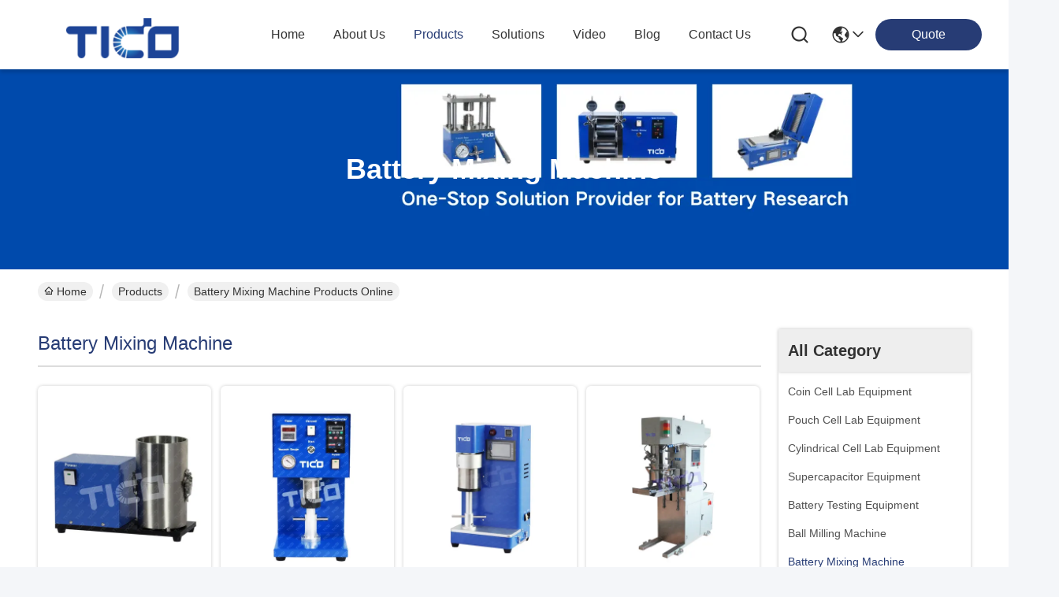

--- FILE ---
content_type: text/html
request_url: https://www.battery-laboratory.com/supplier-472570-battery-mixing-machine
body_size: 23699
content:

<!DOCTYPE html>
<html lang="en">
<head>
	<meta charset="utf-8">
	<meta http-equiv="X-UA-Compatible" content="IE=edge">
	<meta name="viewport" content="width=device-width, initial-scale=1.0">
    <title>Battery Mixing Machine factory, Buy good quality Battery Mixing Machine Products from China</title>
        <meta name="keywords" content="china Battery Mixing Machine, Battery Mixing Machine factory, Buy Battery Mixing Machine, Good quality Battery Mixing Machine" />
            <meta name="description" content="Buy low priced Battery Mixing Machine from Battery Mixing Machine factory, We provide good quality Battery Mixing Machine from China." />
    				<link rel='preload'
					  href=/photo/battery-laboratory/sitetpl/style/commonV2.css?ver=1756723526 as='style'><link type='text/css' rel='stylesheet'
					  href=/photo/battery-laboratory/sitetpl/style/commonV2.css?ver=1756723526 media='all'><meta property="og:title" content="Battery Mixing Machine factory, Buy good quality Battery Mixing Machine Products from China" />
<meta property="og:description" content="Buy low priced Battery Mixing Machine from Battery Mixing Machine factory, We provide good quality Battery Mixing Machine from China." />
<meta property="og:type" content="product" />
<meta property="og:availability" content="instock" />
<meta property="og:site_name" content="Shenzhen TICO Technology Co.,Ltd." />
<meta property="og:url" content="https://www.battery-laboratory.com/supplier-472570-battery-mixing-machine" />
<meta property="og:image" content="https://www.battery-laboratory.com/photo/pt113089684-500ml_slurry_filtering_machine.jpg" />
<link rel="canonical" href="https://www.battery-laboratory.com/supplier-472570-battery-mixing-machine" />
<link rel="stylesheet" type="text/css" href="/js/guidefirstcommon.css" />
<style type="text/css">
/*<![CDATA[*/
.consent__cookie {position: fixed;top: 0;left: 0;width: 100%;height: 0%;z-index: 100000;}.consent__cookie_bg {position: fixed;top: 0;left: 0;width: 100%;height: 100%;background: #000;opacity: .6;display: none }.consent__cookie_rel {position: fixed;bottom:0;left: 0;width: 100%;background: #fff;display: -webkit-box;display: -ms-flexbox;display: flex;flex-wrap: wrap;padding: 24px 80px;-webkit-box-sizing: border-box;box-sizing: border-box;-webkit-box-pack: justify;-ms-flex-pack: justify;justify-content: space-between;-webkit-transition: all ease-in-out .3s;transition: all ease-in-out .3s }.consent__close {position: absolute;top: 20px;right: 20px;cursor: pointer }.consent__close svg {fill: #777 }.consent__close:hover svg {fill: #000 }.consent__cookie_box {flex: 1;word-break: break-word;}.consent__warm {color: #777;font-size: 16px;margin-bottom: 12px;line-height: 19px }.consent__title {color: #333;font-size: 20px;font-weight: 600;margin-bottom: 12px;line-height: 23px }.consent__itxt {color: #333;font-size: 14px;margin-bottom: 12px;display: -webkit-box;display: -ms-flexbox;display: flex;-webkit-box-align: center;-ms-flex-align: center;align-items: center }.consent__itxt i {display: -webkit-inline-box;display: -ms-inline-flexbox;display: inline-flex;width: 28px;height: 28px;border-radius: 50%;background: #e0f9e9;margin-right: 8px;-webkit-box-align: center;-ms-flex-align: center;align-items: center;-webkit-box-pack: center;-ms-flex-pack: center;justify-content: center }.consent__itxt svg {fill: #3ca860 }.consent__txt {color: #a6a6a6;font-size: 14px;margin-bottom: 8px;line-height: 17px }.consent__btns {display: -webkit-box;display: -ms-flexbox;display: flex;-webkit-box-orient: vertical;-webkit-box-direction: normal;-ms-flex-direction: column;flex-direction: column;-webkit-box-pack: center;-ms-flex-pack: center;justify-content: center;flex-shrink: 0;}.consent__btn {width: 280px;height: 40px;line-height: 40px;text-align: center;background: #3ca860;color: #fff;border-radius: 4px;margin: 8px 0;-webkit-box-sizing: border-box;box-sizing: border-box;cursor: pointer;font-size:14px}.consent__btn:hover {background: #00823b }.consent__btn.empty {color: #3ca860;border: 1px solid #3ca860;background: #fff }.consent__btn.empty:hover {background: #3ca860;color: #fff }.open .consent__cookie_bg {display: block }.open .consent__cookie_rel {bottom: 0 }@media (max-width: 760px) {.consent__btns {width: 100%;align-items: center;}.consent__cookie_rel {padding: 20px 24px }}.consent__cookie.open {display: block;}.consent__cookie {display: none;}
/*]]>*/
</style>
<style type="text/css">
/*<![CDATA[*/
@media only screen and (max-width:640px){.contact_now_dialog .content-wrap .desc{background-image:url(/images/cta_images/bg_s.png) !important}}.contact_now_dialog .content-wrap .content-wrap_header .cta-close{background-image:url(/images/cta_images/sprite.png) !important}.contact_now_dialog .content-wrap .desc{background-image:url(/images/cta_images/bg_l.png) !important}.contact_now_dialog .content-wrap .cta-btn i{background-image:url(/images/cta_images/sprite.png) !important}.contact_now_dialog .content-wrap .head-tip img{content:url(/images/cta_images/cta_contact_now.png) !important}.cusim{background-image:url(/images/imicon/im.svg) !important}.cuswa{background-image:url(/images/imicon/wa.png) !important}.cusall{background-image:url(/images/imicon/allchat.svg) !important}
/*]]>*/
</style>
<script type="text/javascript" src="/js/guidefirstcommon.js"></script>
<script type="text/javascript">
/*<![CDATA[*/
window.isvideotpl = 0;window.detailurl = '';
var colorUrl = '';var isShowGuide = 2;var showGuideColor = 0;var im_appid = 10003;var im_msg="Good day, what product are you looking for?";

var cta_cid = 53264;var use_defaulProductInfo = 1;var cta_pid = 0;var test_company = 0;var webim_domain = '';var company_type = 26;var cta_equipment = 'pc'; var setcookie = 'setwebimCookie(0,0,26)'; var whatsapplink = "https://wa.me/8615919936565?text=Hi%2C+Shenzhen+TICO+Technology+Co.%2CLtd.%2C+I%27m+interested+in+your+products."; function insertMeta(){var str = '<meta name="mobile-web-app-capable" content="yes" /><meta name="viewport" content="width=device-width, initial-scale=1.0" />';document.head.insertAdjacentHTML('beforeend',str);} var element = document.querySelector('a.footer_webim_a[href="/webim/webim_tab.html"]');if (element) {element.parentNode.removeChild(element);}

var colorUrl = '';
var aisearch = 0;
var selfUrl = '';
window.playerReportUrl='/vod/view_count/report';
var query_string = ["Products","Show",472570];
var g_tp = '';
var customtplcolor = 99716;
var str_chat = 'chat';
				var str_call_now = 'call now';
var str_chat_now = 'chat now';
var str_contact1 = 'Get Best Price';var str_chat_lang='english';var str_contact2 = 'Get Price';var str_contact2 = 'Best Price';var str_contact = 'Contact';
window.predomainsub = "";
/*]]>*/
</script>
</head>
<body>
<img src="/logo.gif" style="display:none" alt="logo"/>
<a style="display: none!important;" title="Shenzhen TICO Technology Co.,Ltd." class="float-inquiry" href="/contactnow.html" onclick='setinquiryCookie("{\"showproduct\":0,\"pid\":0,\"name\":\"\",\"source_url\":\"\",\"picurl\":\"\",\"propertyDetail\":[],\"username\":\"Ms. Jessie\",\"viewTime\":\"Last Login : 1 hours 15 minutes ago\",\"subject\":\"Please send me a quote!\",\"countrycode\":\"\"}");'></a>
<script>
var originProductInfo = '';
var originProductInfo = {"showproduct":1,"pid":"29569008","name":"500ml Slurry Filtering Machine","source_url":"\/sale-29569008-500ml-slurry-filtering-machine.html","picurl":"\/photo\/pd113089684-500ml_slurry_filtering_machine.jpg","propertyDetail":[["Model","STC-EGL-500"],["Filtering net","150 meshes is standard, below 1000 meshes is optioanl"],["Air pump flow","3L\/ min"],["Absolute vacuum","65KPa"]],"company_name":null,"picurl_c":"\/photo\/pc113089684-500ml_slurry_filtering_machine.jpg","price":"Negotiable","username":"Jessie Feng","viewTime":"Last Login : 4 hours 15 minutes ago","subject":"What is the FOB price on your 500ml Slurry Filtering Machine","countrycode":""};
var save_url = "/contactsave.html";
var update_url = "/updateinquiry.html";
var productInfo = {};
var defaulProductInfo = {};
var myDate = new Date();
var curDate = myDate.getFullYear()+'-'+(parseInt(myDate.getMonth())+1)+'-'+myDate.getDate();
var message = '';
var default_pop = 1;
var leaveMessageDialog = document.getElementsByClassName('leave-message-dialog')[0]; // 获取弹层
var _$$ = function (dom) {
    return document.querySelectorAll(dom);
};
resInfo = originProductInfo;
resInfo['name'] = resInfo['name'] || '';
defaulProductInfo.pid = resInfo['pid'];
defaulProductInfo.productName = resInfo['name'] ?? '';
defaulProductInfo.productInfo = resInfo['propertyDetail'];
defaulProductInfo.productImg = resInfo['picurl_c'];
defaulProductInfo.subject = resInfo['subject'] ?? '';
defaulProductInfo.productImgAlt = resInfo['name'] ?? '';
var inquirypopup_tmp = 1;
var message = 'Dear,'+'\r\n'+"I am interested in"+' '+trim(resInfo['name'])+", could you send me more details such as type, size, MOQ, material, etc."+'\r\n'+"Thanks!"+'\r\n'+"Waiting for your reply.";
var message_1 = 'Dear,'+'\r\n'+"I am interested in"+' '+trim(resInfo['name'])+", could you send me more details such as type, size, MOQ, material, etc."+'\r\n'+"Thanks!"+'\r\n'+"Waiting for your reply.";
var message_2 = 'Hello,'+'\r\n'+"I am looking for"+' '+trim(resInfo['name'])+", please send me the price, specification and picture."+'\r\n'+"Your swift response will be highly appreciated."+'\r\n'+"Feel free to contact me for more information."+'\r\n'+"Thanks a lot.";
var message_3 = 'Hello,'+'\r\n'+trim(resInfo['name'])+' '+"meets my expectations."+'\r\n'+"Please give me the best price and some other product information."+'\r\n'+"Feel free to contact me via my mail."+'\r\n'+"Thanks a lot.";
var message_5 = 'Hi there,'+'\r\n'+"I am very interested in your"+' '+trim(resInfo['name'])+'.'+'\r\n'+"Please send me your product details."+'\r\n'+"Looking forward to your quick reply."+'\r\n'+"Feel free to contact me by mail."+'\r\n'+"Regards!";
var message_4 = 'Dear,'+'\r\n'+"What is the FOB price on your"+' '+trim(resInfo['name'])+'?'+'\r\n'+"Which is the nearest port name?"+'\r\n'+"Please reply me as soon as possible, it would be better to share further information."+'\r\n'+"Regards!";
var message_6 = 'Dear,'+'\r\n'+"Please provide us with information about your"+' '+trim(resInfo['name'])+", such as type, size, material, and of course the best price."+'\r\n'+"Looking forward to your quick reply."+'\r\n'+"Thank you!";
var message_7 = 'Dear,'+'\r\n'+"Can you supply"+' '+trim(resInfo['name'])+" for us?"+'\r\n'+"First we want a price list and some product details."+'\r\n'+"I hope to get reply asap and look forward to cooperation."+'\r\n'+"Thank you very much.";
var message_8 = 'hi,'+'\r\n'+"I am looking for"+' '+trim(resInfo['name'])+", please give me some more detailed product information."+'\r\n'+"I look forward to your reply."+'\r\n'+"Thank you!";
var message_9 = 'Hello,'+'\r\n'+"Your"+' '+trim(resInfo['name'])+" meets my requirements very well."+'\r\n'+"Please send me the price, specification, and similar model will be OK."+'\r\n'+"Feel free to chat with me."+'\r\n'+"Thanks!";
var message_10 = 'Dear,'+'\r\n'+"I want to know more about the details and quotation of"+' '+trim(resInfo['name'])+'.'+'\r\n'+"Feel free to contact me."+'\r\n'+"Regards!";

var r = getRandom(1,10);

defaulProductInfo.message = eval("message_"+r);
    defaulProductInfo.message = eval("message_"+r);
        var mytAjax = {

    post: function(url, data, fn) {
        var xhr = new XMLHttpRequest();
        xhr.open("POST", url, true);
        xhr.setRequestHeader("Content-Type", "application/x-www-form-urlencoded;charset=UTF-8");
        xhr.setRequestHeader("X-Requested-With", "XMLHttpRequest");
        xhr.setRequestHeader('Content-Type','text/plain;charset=UTF-8');
        xhr.onreadystatechange = function() {
            if(xhr.readyState == 4 && (xhr.status == 200 || xhr.status == 304)) {
                fn.call(this, xhr.responseText);
            }
        };
        xhr.send(data);
    },

    postform: function(url, data, fn) {
        var xhr = new XMLHttpRequest();
        xhr.open("POST", url, true);
        xhr.setRequestHeader("X-Requested-With", "XMLHttpRequest");
        xhr.onreadystatechange = function() {
            if(xhr.readyState == 4 && (xhr.status == 200 || xhr.status == 304)) {
                fn.call(this, xhr.responseText);
            }
        };
        xhr.send(data);
    }
};
/*window.onload = function(){
    leaveMessageDialog = document.getElementsByClassName('leave-message-dialog')[0];
    if (window.localStorage.recordDialogStatus=='undefined' || (window.localStorage.recordDialogStatus!='undefined' && window.localStorage.recordDialogStatus != curDate)) {
        setTimeout(function(){
            if(parseInt(inquirypopup_tmp%10) == 1){
                creatDialog(defaulProductInfo, 1);
            }
        }, 6000);
    }
};*/
function trim(str)
{
    str = str.replace(/(^\s*)/g,"");
    return str.replace(/(\s*$)/g,"");
};
function getRandom(m,n){
    var num = Math.floor(Math.random()*(m - n) + n);
    return num;
};
function strBtn(param) {

    var starattextarea = document.getElementById("textareamessage").value.length;
    var email = document.getElementById("startEmail").value;

    var default_tip = document.querySelectorAll(".watermark_container").length;
    if (20 < starattextarea && starattextarea < 3000) {
        if(default_tip>0){
            document.getElementById("textareamessage1").parentNode.parentNode.nextElementSibling.style.display = "none";
        }else{
            document.getElementById("textareamessage1").parentNode.nextElementSibling.style.display = "none";
        }

    } else {
        if(default_tip>0){
            document.getElementById("textareamessage1").parentNode.parentNode.nextElementSibling.style.display = "block";
        }else{
            document.getElementById("textareamessage1").parentNode.nextElementSibling.style.display = "block";
        }

        return;
    }

    // var re = /^([a-zA-Z0-9_-])+@([a-zA-Z0-9_-])+\.([a-zA-Z0-9_-])+/i;/*邮箱不区分大小写*/
    var re = /^[a-zA-Z0-9][\w-]*(\.?[\w-]+)*@[a-zA-Z0-9-]+(\.[a-zA-Z0-9]+)+$/i;
    if (!re.test(email)) {
        document.getElementById("startEmail").nextElementSibling.style.display = "block";
        return;
    } else {
        document.getElementById("startEmail").nextElementSibling.style.display = "none";
    }

    var subject = document.getElementById("pop_subject").value;
    var pid = document.getElementById("pop_pid").value;
    var message = document.getElementById("textareamessage").value;
    var sender_email = document.getElementById("startEmail").value;
    var tel = '';
    if (document.getElementById("tel0") != undefined && document.getElementById("tel0") != '')
        tel = document.getElementById("tel0").value;
    var form_serialize = '&tel='+tel;

    form_serialize = form_serialize.replace(/\+/g, "%2B");
    mytAjax.post(save_url,"pid="+pid+"&subject="+subject+"&email="+sender_email+"&message="+(message)+form_serialize,function(res){
        var mes = JSON.parse(res);
        if(mes.status == 200){
            var iid = mes.iid;
            document.getElementById("pop_iid").value = iid;
            document.getElementById("pop_uuid").value = mes.uuid;

            if(typeof gtag_report_conversion === "function"){
                gtag_report_conversion();//执行统计js代码
            }
            if(typeof fbq === "function"){
                fbq('track','Purchase');//执行统计js代码
            }
        }
    });
    for (var index = 0; index < document.querySelectorAll(".dialog-content-pql").length; index++) {
        document.querySelectorAll(".dialog-content-pql")[index].style.display = "none";
    };
    $('#idphonepql').val(tel);
    document.getElementById("dialog-content-pql-id").style.display = "block";
    ;
};
function twoBtnOk(param) {

    var selectgender = document.getElementById("Mr").innerHTML;
    var iid = document.getElementById("pop_iid").value;
    var sendername = document.getElementById("idnamepql").value;
    var senderphone = document.getElementById("idphonepql").value;
    var sendercname = document.getElementById("idcompanypql").value;
    var uuid = document.getElementById("pop_uuid").value;
    var gender = 2;
    if(selectgender == 'Mr.') gender = 0;
    if(selectgender == 'Mrs.') gender = 1;
    var pid = document.getElementById("pop_pid").value;
    var form_serialize = '';

        form_serialize = form_serialize.replace(/\+/g, "%2B");

    mytAjax.post(update_url,"iid="+iid+"&gender="+gender+"&uuid="+uuid+"&name="+(sendername)+"&tel="+(senderphone)+"&company="+(sendercname)+form_serialize,function(res){});

    for (var index = 0; index < document.querySelectorAll(".dialog-content-pql").length; index++) {
        document.querySelectorAll(".dialog-content-pql")[index].style.display = "none";
    };
    document.getElementById("dialog-content-pql-ok").style.display = "block";

};
function toCheckMust(name) {
    $('#'+name+'error').hide();
}
function handClidk(param) {
    var starattextarea = document.getElementById("textareamessage1").value.length;
    var email = document.getElementById("startEmail1").value;
    var default_tip = document.querySelectorAll(".watermark_container").length;
    if (20 < starattextarea && starattextarea < 3000) {
        if(default_tip>0){
            document.getElementById("textareamessage1").parentNode.parentNode.nextElementSibling.style.display = "none";
        }else{
            document.getElementById("textareamessage1").parentNode.nextElementSibling.style.display = "none";
        }

    } else {
        if(default_tip>0){
            document.getElementById("textareamessage1").parentNode.parentNode.nextElementSibling.style.display = "block";
        }else{
            document.getElementById("textareamessage1").parentNode.nextElementSibling.style.display = "block";
        }

        return;
    }

    // var re = /^([a-zA-Z0-9_-])+@([a-zA-Z0-9_-])+\.([a-zA-Z0-9_-])+/i;
    var re = /^[a-zA-Z0-9][\w-]*(\.?[\w-]+)*@[a-zA-Z0-9-]+(\.[a-zA-Z0-9]+)+$/i;
    if (!re.test(email)) {
        document.getElementById("startEmail1").nextElementSibling.style.display = "block";
        return;
    } else {
        document.getElementById("startEmail1").nextElementSibling.style.display = "none";
    }

    var subject = document.getElementById("pop_subject").value;
    var pid = document.getElementById("pop_pid").value;
    var message = document.getElementById("textareamessage1").value;
    var sender_email = document.getElementById("startEmail1").value;
    var form_serialize = tel = '';
    if (document.getElementById("tel1") != undefined && document.getElementById("tel1") != '')
        tel = document.getElementById("tel1").value;
        mytAjax.post(save_url,"email="+sender_email+"&tel="+tel+"&pid="+pid+"&message="+message+"&subject="+subject+form_serialize,function(res){

        var mes = JSON.parse(res);
        if(mes.status == 200){
            var iid = mes.iid;
            document.getElementById("pop_iid").value = iid;
            document.getElementById("pop_uuid").value = mes.uuid;
            if(typeof gtag_report_conversion === "function"){
                gtag_report_conversion();//执行统计js代码
            }
        }

    });
    for (var index = 0; index < document.querySelectorAll(".dialog-content-pql").length; index++) {
        document.querySelectorAll(".dialog-content-pql")[index].style.display = "none";
    };
    $('#idphonepql').val(tel);
    document.getElementById("dialog-content-pql-id").style.display = "block";

};
window.addEventListener('load', function () {
    $('.checkbox-wrap label').each(function(){
        if($(this).find('input').prop('checked')){
            $(this).addClass('on')
        }else {
            $(this).removeClass('on')
        }
    })
    $(document).on('click', '.checkbox-wrap label' , function(ev){
        if (ev.target.tagName.toUpperCase() != 'INPUT') {
            $(this).toggleClass('on')
        }
    })
})

function hand_video(pdata) {
    data = JSON.parse(pdata);
    productInfo.productName = data.productName;
    productInfo.productInfo = data.productInfo;
    productInfo.productImg = data.productImg;
    productInfo.subject = data.subject;

    var message = 'Dear,'+'\r\n'+"I am interested in"+' '+trim(data.productName)+", could you send me more details such as type, size, quantity, material, etc."+'\r\n'+"Thanks!"+'\r\n'+"Waiting for your reply.";

    var message = 'Dear,'+'\r\n'+"I am interested in"+' '+trim(data.productName)+", could you send me more details such as type, size, MOQ, material, etc."+'\r\n'+"Thanks!"+'\r\n'+"Waiting for your reply.";
    var message_1 = 'Dear,'+'\r\n'+"I am interested in"+' '+trim(data.productName)+", could you send me more details such as type, size, MOQ, material, etc."+'\r\n'+"Thanks!"+'\r\n'+"Waiting for your reply.";
    var message_2 = 'Hello,'+'\r\n'+"I am looking for"+' '+trim(data.productName)+", please send me the price, specification and picture."+'\r\n'+"Your swift response will be highly appreciated."+'\r\n'+"Feel free to contact me for more information."+'\r\n'+"Thanks a lot.";
    var message_3 = 'Hello,'+'\r\n'+trim(data.productName)+' '+"meets my expectations."+'\r\n'+"Please give me the best price and some other product information."+'\r\n'+"Feel free to contact me via my mail."+'\r\n'+"Thanks a lot.";

    var message_4 = 'Dear,'+'\r\n'+"What is the FOB price on your"+' '+trim(data.productName)+'?'+'\r\n'+"Which is the nearest port name?"+'\r\n'+"Please reply me as soon as possible, it would be better to share further information."+'\r\n'+"Regards!";
    var message_5 = 'Hi there,'+'\r\n'+"I am very interested in your"+' '+trim(data.productName)+'.'+'\r\n'+"Please send me your product details."+'\r\n'+"Looking forward to your quick reply."+'\r\n'+"Feel free to contact me by mail."+'\r\n'+"Regards!";

    var message_6 = 'Dear,'+'\r\n'+"Please provide us with information about your"+' '+trim(data.productName)+", such as type, size, material, and of course the best price."+'\r\n'+"Looking forward to your quick reply."+'\r\n'+"Thank you!";
    var message_7 = 'Dear,'+'\r\n'+"Can you supply"+' '+trim(data.productName)+" for us?"+'\r\n'+"First we want a price list and some product details."+'\r\n'+"I hope to get reply asap and look forward to cooperation."+'\r\n'+"Thank you very much.";
    var message_8 = 'hi,'+'\r\n'+"I am looking for"+' '+trim(data.productName)+", please give me some more detailed product information."+'\r\n'+"I look forward to your reply."+'\r\n'+"Thank you!";
    var message_9 = 'Hello,'+'\r\n'+"Your"+' '+trim(data.productName)+" meets my requirements very well."+'\r\n'+"Please send me the price, specification, and similar model will be OK."+'\r\n'+"Feel free to chat with me."+'\r\n'+"Thanks!";
    var message_10 = 'Dear,'+'\r\n'+"I want to know more about the details and quotation of"+' '+trim(data.productName)+'.'+'\r\n'+"Feel free to contact me."+'\r\n'+"Regards!";

    var r = getRandom(1,10);

    productInfo.message = eval("message_"+r);
            if(parseInt(inquirypopup_tmp/10) == 1){
        productInfo.message = "";
    }
    productInfo.pid = data.pid;
    creatDialog(productInfo, 2);
};

function handDialog(pdata) {
    data = JSON.parse(pdata);
    productInfo.productName = data.productName;
    productInfo.productInfo = data.productInfo;
    productInfo.productImg = data.productImg;
    productInfo.subject = data.subject;

    var message = 'Dear,'+'\r\n'+"I am interested in"+' '+trim(data.productName)+", could you send me more details such as type, size, quantity, material, etc."+'\r\n'+"Thanks!"+'\r\n'+"Waiting for your reply.";

    var message = 'Dear,'+'\r\n'+"I am interested in"+' '+trim(data.productName)+", could you send me more details such as type, size, MOQ, material, etc."+'\r\n'+"Thanks!"+'\r\n'+"Waiting for your reply.";
    var message_1 = 'Dear,'+'\r\n'+"I am interested in"+' '+trim(data.productName)+", could you send me more details such as type, size, MOQ, material, etc."+'\r\n'+"Thanks!"+'\r\n'+"Waiting for your reply.";
    var message_2 = 'Hello,'+'\r\n'+"I am looking for"+' '+trim(data.productName)+", please send me the price, specification and picture."+'\r\n'+"Your swift response will be highly appreciated."+'\r\n'+"Feel free to contact me for more information."+'\r\n'+"Thanks a lot.";
    var message_3 = 'Hello,'+'\r\n'+trim(data.productName)+' '+"meets my expectations."+'\r\n'+"Please give me the best price and some other product information."+'\r\n'+"Feel free to contact me via my mail."+'\r\n'+"Thanks a lot.";

    var message_4 = 'Dear,'+'\r\n'+"What is the FOB price on your"+' '+trim(data.productName)+'?'+'\r\n'+"Which is the nearest port name?"+'\r\n'+"Please reply me as soon as possible, it would be better to share further information."+'\r\n'+"Regards!";
    var message_5 = 'Hi there,'+'\r\n'+"I am very interested in your"+' '+trim(data.productName)+'.'+'\r\n'+"Please send me your product details."+'\r\n'+"Looking forward to your quick reply."+'\r\n'+"Feel free to contact me by mail."+'\r\n'+"Regards!";
        var message_6 = 'Dear,'+'\r\n'+"Please provide us with information about your"+' '+trim(data.productName)+", such as type, size, material, and of course the best price."+'\r\n'+"Looking forward to your quick reply."+'\r\n'+"Thank you!";
    var message_7 = 'Dear,'+'\r\n'+"Can you supply"+' '+trim(data.productName)+" for us?"+'\r\n'+"First we want a price list and some product details."+'\r\n'+"I hope to get reply asap and look forward to cooperation."+'\r\n'+"Thank you very much.";
    var message_8 = 'hi,'+'\r\n'+"I am looking for"+' '+trim(data.productName)+", please give me some more detailed product information."+'\r\n'+"I look forward to your reply."+'\r\n'+"Thank you!";
    var message_9 = 'Hello,'+'\r\n'+"Your"+' '+trim(data.productName)+" meets my requirements very well."+'\r\n'+"Please send me the price, specification, and similar model will be OK."+'\r\n'+"Feel free to chat with me."+'\r\n'+"Thanks!";
    var message_10 = 'Dear,'+'\r\n'+"I want to know more about the details and quotation of"+' '+trim(data.productName)+'.'+'\r\n'+"Feel free to contact me."+'\r\n'+"Regards!";

    var r = getRandom(1,10);
    productInfo.message = eval("message_"+r);
            if(parseInt(inquirypopup_tmp/10) == 1){
        productInfo.message = "";
    }
    productInfo.pid = data.pid;
    creatDialog(productInfo, 2);
};

function closepql(param) {

    leaveMessageDialog.style.display = 'none';
};

function closepql2(param) {

    for (var index = 0; index < document.querySelectorAll(".dialog-content-pql").length; index++) {
        document.querySelectorAll(".dialog-content-pql")[index].style.display = "none";
    };
    document.getElementById("dialog-content-pql-ok").style.display = "block";
};

function decodeHtmlEntities(str) {
    var tempElement = document.createElement('div');
    tempElement.innerHTML = str;
    return tempElement.textContent || tempElement.innerText || '';
}

function initProduct(productInfo,type){

    productInfo.productName = decodeHtmlEntities(productInfo.productName);
    productInfo.message = decodeHtmlEntities(productInfo.message);

    leaveMessageDialog = document.getElementsByClassName('leave-message-dialog')[0];
    leaveMessageDialog.style.display = "block";
    if(type == 3){
        var popinquiryemail = document.getElementById("popinquiryemail").value;
        _$$("#startEmail1")[0].value = popinquiryemail;
    }else{
        _$$("#startEmail1")[0].value = "";
    }
    _$$("#startEmail")[0].value = "";
    _$$("#idnamepql")[0].value = "";
    _$$("#idphonepql")[0].value = "";
    _$$("#idcompanypql")[0].value = "";

    _$$("#pop_pid")[0].value = productInfo.pid;
    _$$("#pop_subject")[0].value = productInfo.subject;
    
    if(parseInt(inquirypopup_tmp/10) == 1){
        productInfo.message = "";
    }

    _$$("#textareamessage1")[0].value = productInfo.message;
    _$$("#textareamessage")[0].value = productInfo.message;

    _$$("#dialog-content-pql-id .titlep")[0].innerHTML = productInfo.productName;
    _$$("#dialog-content-pql-id img")[0].setAttribute("src", productInfo.productImg);
    _$$("#dialog-content-pql-id img")[0].setAttribute("alt", productInfo.productImgAlt);

    _$$("#dialog-content-pql-id-hand img")[0].setAttribute("src", productInfo.productImg);
    _$$("#dialog-content-pql-id-hand img")[0].setAttribute("alt", productInfo.productImgAlt);
    _$$("#dialog-content-pql-id-hand .titlep")[0].innerHTML = productInfo.productName;

    if (productInfo.productInfo.length > 0) {
        var ul2, ul;
        ul = document.createElement("ul");
        for (var index = 0; index < productInfo.productInfo.length; index++) {
            var el = productInfo.productInfo[index];
            var li = document.createElement("li");
            var span1 = document.createElement("span");
            span1.innerHTML = el[0] + ":";
            var span2 = document.createElement("span");
            span2.innerHTML = el[1];
            li.appendChild(span1);
            li.appendChild(span2);
            ul.appendChild(li);

        }
        ul2 = ul.cloneNode(true);
        if (type === 1) {
            _$$("#dialog-content-pql-id .left")[0].replaceChild(ul, _$$("#dialog-content-pql-id .left ul")[0]);
        } else {
            _$$("#dialog-content-pql-id-hand .left")[0].replaceChild(ul2, _$$("#dialog-content-pql-id-hand .left ul")[0]);
            _$$("#dialog-content-pql-id .left")[0].replaceChild(ul, _$$("#dialog-content-pql-id .left ul")[0]);
        }
    };
    for (var index = 0; index < _$$("#dialog-content-pql-id .right ul li").length; index++) {
        _$$("#dialog-content-pql-id .right ul li")[index].addEventListener("click", function (params) {
            _$$("#dialog-content-pql-id .right #Mr")[0].innerHTML = this.innerHTML
        }, false)

    };

};
function closeInquiryCreateDialog() {
    document.getElementById("xuanpan_dialog_box_pql").style.display = "none";
};
function showInquiryCreateDialog() {
    document.getElementById("xuanpan_dialog_box_pql").style.display = "block";
};
function submitPopInquiry(){
    var message = document.getElementById("inquiry_message").value;
    var email = document.getElementById("inquiry_email").value;
    var subject = defaulProductInfo.subject;
    var pid = defaulProductInfo.pid;
    if (email === undefined) {
        showInquiryCreateDialog();
        document.getElementById("inquiry_email").style.border = "1px solid red";
        return false;
    };
    if (message === undefined) {
        showInquiryCreateDialog();
        document.getElementById("inquiry_message").style.border = "1px solid red";
        return false;
    };
    if (email.search(/^\w+((-\w+)|(\.\w+))*\@[A-Za-z0-9]+((\.|-)[A-Za-z0-9]+)*\.[A-Za-z0-9]+$/) == -1) {
        document.getElementById("inquiry_email").style.border= "1px solid red";
        showInquiryCreateDialog();
        return false;
    } else {
        document.getElementById("inquiry_email").style.border= "";
    };
    if (message.length < 20 || message.length >3000) {
        showInquiryCreateDialog();
        document.getElementById("inquiry_message").style.border = "1px solid red";
        return false;
    } else {
        document.getElementById("inquiry_message").style.border = "";
    };
    var tel = '';
    if (document.getElementById("tel") != undefined && document.getElementById("tel") != '')
        tel = document.getElementById("tel").value;

    mytAjax.post(save_url,"pid="+pid+"&subject="+subject+"&email="+email+"&message="+(message)+'&tel='+tel,function(res){
        var mes = JSON.parse(res);
        if(mes.status == 200){
            var iid = mes.iid;
            document.getElementById("pop_iid").value = iid;
            document.getElementById("pop_uuid").value = mes.uuid;

        }
    });
    initProduct(defaulProductInfo);
    for (var index = 0; index < document.querySelectorAll(".dialog-content-pql").length; index++) {
        document.querySelectorAll(".dialog-content-pql")[index].style.display = "none";
    };
    $('#idphonepql').val(tel);
    document.getElementById("dialog-content-pql-id").style.display = "block";

};

//带附件上传
function submitPopInquiryfile(email_id,message_id,check_sort,name_id,phone_id,company_id,attachments){

    if(typeof(check_sort) == 'undefined'){
        check_sort = 0;
    }
    var message = document.getElementById(message_id).value;
    var email = document.getElementById(email_id).value;
    var attachments = document.getElementById(attachments).value;
    if(typeof(name_id) !== 'undefined' && name_id != ""){
        var name  = document.getElementById(name_id).value;
    }
    if(typeof(phone_id) !== 'undefined' && phone_id != ""){
        var phone = document.getElementById(phone_id).value;
    }
    if(typeof(company_id) !== 'undefined' && company_id != ""){
        var company = document.getElementById(company_id).value;
    }
    var subject = defaulProductInfo.subject;
    var pid = defaulProductInfo.pid;

    if(check_sort == 0){
        if (email === undefined) {
            showInquiryCreateDialog();
            document.getElementById(email_id).style.border = "1px solid red";
            return false;
        };
        if (message === undefined) {
            showInquiryCreateDialog();
            document.getElementById(message_id).style.border = "1px solid red";
            return false;
        };

        if (email.search(/^\w+((-\w+)|(\.\w+))*\@[A-Za-z0-9]+((\.|-)[A-Za-z0-9]+)*\.[A-Za-z0-9]+$/) == -1) {
            document.getElementById(email_id).style.border= "1px solid red";
            showInquiryCreateDialog();
            return false;
        } else {
            document.getElementById(email_id).style.border= "";
        };
        if (message.length < 20 || message.length >3000) {
            showInquiryCreateDialog();
            document.getElementById(message_id).style.border = "1px solid red";
            return false;
        } else {
            document.getElementById(message_id).style.border = "";
        };
    }else{

        if (message === undefined) {
            showInquiryCreateDialog();
            document.getElementById(message_id).style.border = "1px solid red";
            return false;
        };

        if (email === undefined) {
            showInquiryCreateDialog();
            document.getElementById(email_id).style.border = "1px solid red";
            return false;
        };

        if (message.length < 20 || message.length >3000) {
            showInquiryCreateDialog();
            document.getElementById(message_id).style.border = "1px solid red";
            return false;
        } else {
            document.getElementById(message_id).style.border = "";
        };

        if (email.search(/^\w+((-\w+)|(\.\w+))*\@[A-Za-z0-9]+((\.|-)[A-Za-z0-9]+)*\.[A-Za-z0-9]+$/) == -1) {
            document.getElementById(email_id).style.border= "1px solid red";
            showInquiryCreateDialog();
            return false;
        } else {
            document.getElementById(email_id).style.border= "";
        };

    };

    mytAjax.post(save_url,"pid="+pid+"&subject="+subject+"&email="+email+"&message="+message+"&company="+company+"&attachments="+attachments,function(res){
        var mes = JSON.parse(res);
        if(mes.status == 200){
            var iid = mes.iid;
            document.getElementById("pop_iid").value = iid;
            document.getElementById("pop_uuid").value = mes.uuid;

            if(typeof gtag_report_conversion === "function"){
                gtag_report_conversion();//执行统计js代码
            }
            if(typeof fbq === "function"){
                fbq('track','Purchase');//执行统计js代码
            }
        }
    });
    initProduct(defaulProductInfo);

    if(name !== undefined && name != ""){
        _$$("#idnamepql")[0].value = name;
    }

    if(phone !== undefined && phone != ""){
        _$$("#idphonepql")[0].value = phone;
    }

    if(company !== undefined && company != ""){
        _$$("#idcompanypql")[0].value = company;
    }

    for (var index = 0; index < document.querySelectorAll(".dialog-content-pql").length; index++) {
        document.querySelectorAll(".dialog-content-pql")[index].style.display = "none";
    };
    document.getElementById("dialog-content-pql-id").style.display = "block";

};
function submitPopInquiryByParam(email_id,message_id,check_sort,name_id,phone_id,company_id){

    if(typeof(check_sort) == 'undefined'){
        check_sort = 0;
    }

    var senderphone = '';
    var message = document.getElementById(message_id).value;
    var email = document.getElementById(email_id).value;
    if(typeof(name_id) !== 'undefined' && name_id != ""){
        var name  = document.getElementById(name_id).value;
    }
    if(typeof(phone_id) !== 'undefined' && phone_id != ""){
        var phone = document.getElementById(phone_id).value;
        senderphone = phone;
    }
    if(typeof(company_id) !== 'undefined' && company_id != ""){
        var company = document.getElementById(company_id).value;
    }
    var subject = defaulProductInfo.subject;
    var pid = defaulProductInfo.pid;

    if(check_sort == 0){
        if (email === undefined) {
            showInquiryCreateDialog();
            document.getElementById(email_id).style.border = "1px solid red";
            return false;
        };
        if (message === undefined) {
            showInquiryCreateDialog();
            document.getElementById(message_id).style.border = "1px solid red";
            return false;
        };

        if (email.search(/^\w+((-\w+)|(\.\w+))*\@[A-Za-z0-9]+((\.|-)[A-Za-z0-9]+)*\.[A-Za-z0-9]+$/) == -1) {
            document.getElementById(email_id).style.border= "1px solid red";
            showInquiryCreateDialog();
            return false;
        } else {
            document.getElementById(email_id).style.border= "";
        };
        if (message.length < 20 || message.length >3000) {
            showInquiryCreateDialog();
            document.getElementById(message_id).style.border = "1px solid red";
            return false;
        } else {
            document.getElementById(message_id).style.border = "";
        };
    }else{

        if (message === undefined) {
            showInquiryCreateDialog();
            document.getElementById(message_id).style.border = "1px solid red";
            return false;
        };

        if (email === undefined) {
            showInquiryCreateDialog();
            document.getElementById(email_id).style.border = "1px solid red";
            return false;
        };

        if (message.length < 20 || message.length >3000) {
            showInquiryCreateDialog();
            document.getElementById(message_id).style.border = "1px solid red";
            return false;
        } else {
            document.getElementById(message_id).style.border = "";
        };

        if (email.search(/^\w+((-\w+)|(\.\w+))*\@[A-Za-z0-9]+((\.|-)[A-Za-z0-9]+)*\.[A-Za-z0-9]+$/) == -1) {
            document.getElementById(email_id).style.border= "1px solid red";
            showInquiryCreateDialog();
            return false;
        } else {
            document.getElementById(email_id).style.border= "";
        };

    };

    var productsku = "";
    if($("#product_sku").length > 0){
        productsku = $("#product_sku").html();
    }

    mytAjax.post(save_url,"tel="+senderphone+"&pid="+pid+"&subject="+subject+"&email="+email+"&message="+message+"&messagesku="+encodeURI(productsku),function(res){
        var mes = JSON.parse(res);
        if(mes.status == 200){
            var iid = mes.iid;
            document.getElementById("pop_iid").value = iid;
            document.getElementById("pop_uuid").value = mes.uuid;

            if(typeof gtag_report_conversion === "function"){
                gtag_report_conversion();//执行统计js代码
            }
            if(typeof fbq === "function"){
                fbq('track','Purchase');//执行统计js代码
            }
        }
    });
    initProduct(defaulProductInfo);

    if(name !== undefined && name != ""){
        _$$("#idnamepql")[0].value = name;
    }

    if(phone !== undefined && phone != ""){
        _$$("#idphonepql")[0].value = phone;
    }

    if(company !== undefined && company != ""){
        _$$("#idcompanypql")[0].value = company;
    }

    for (var index = 0; index < document.querySelectorAll(".dialog-content-pql").length; index++) {
        document.querySelectorAll(".dialog-content-pql")[index].style.display = "none";

    };
    document.getElementById("dialog-content-pql-id").style.display = "block";

};

function creat_videoDialog(productInfo, type) {

    if(type == 1){
        if(default_pop != 1){
            return false;
        }
        window.localStorage.recordDialogStatus = curDate;
    }else{
        default_pop = 0;
    }
    initProduct(productInfo, type);
    if (type === 1) {
        // 自动弹出
        for (var index = 0; index < document.querySelectorAll(".dialog-content-pql").length; index++) {

            document.querySelectorAll(".dialog-content-pql")[index].style.display = "none";
        };
        document.getElementById("dialog-content-pql").style.display = "block";
    } else {
        // 手动弹出
        for (var index = 0; index < document.querySelectorAll(".dialog-content-pql").length; index++) {
            document.querySelectorAll(".dialog-content-pql")[index].style.display = "none";
        };
        document.getElementById("dialog-content-pql-id-hand").style.display = "block";
    }
}

function creatDialog(productInfo, type) {

    if(type == 1){
        if(default_pop != 1){
            return false;
        }
        window.localStorage.recordDialogStatus = curDate;
    }else{
        default_pop = 0;
    }
    initProduct(productInfo, type);
    if (type === 1) {
        // 自动弹出
        for (var index = 0; index < document.querySelectorAll(".dialog-content-pql").length; index++) {

            document.querySelectorAll(".dialog-content-pql")[index].style.display = "none";
        };
        document.getElementById("dialog-content-pql").style.display = "block";
    } else {
        // 手动弹出
        for (var index = 0; index < document.querySelectorAll(".dialog-content-pql").length; index++) {
            document.querySelectorAll(".dialog-content-pql")[index].style.display = "none";
        };
        document.getElementById("dialog-content-pql-id-hand").style.display = "block";
    }
}

//带邮箱信息打开询盘框 emailtype=1表示带入邮箱
function openDialog(emailtype){
    var type = 2;//不带入邮箱，手动弹出
    if(emailtype == 1){
        var popinquiryemail = document.getElementById("popinquiryemail").value;
        // var re = /^([a-zA-Z0-9_-])+@([a-zA-Z0-9_-])+\.([a-zA-Z0-9_-])+/i;
        var re = /^[a-zA-Z0-9][\w-]*(\.?[\w-]+)*@[a-zA-Z0-9-]+(\.[a-zA-Z0-9]+)+$/i;
        if (!re.test(popinquiryemail)) {
            //前端提示样式;
            showInquiryCreateDialog();
            document.getElementById("popinquiryemail").style.border = "1px solid red";
            return false;
        } else {
            //前端提示样式;
        }
        var type = 3;
    }
    creatDialog(defaulProductInfo,type);
}

//上传附件
function inquiryUploadFile(){
    var fileObj = document.querySelector("#fileId").files[0];
    //构建表单数据
    var formData = new FormData();
    var filesize = fileObj.size;
    if(filesize > 10485760 || filesize == 0) {
        document.getElementById("filetips").style.display = "block";
        return false;
    }else {
        document.getElementById("filetips").style.display = "none";
    }
    formData.append('popinquiryfile', fileObj);
    document.getElementById("quotefileform").reset();
    var save_url = "/inquiryuploadfile.html";
    mytAjax.postform(save_url,formData,function(res){
        var mes = JSON.parse(res);
        if(mes.status == 200){
            document.getElementById("uploader-file-info").innerHTML = document.getElementById("uploader-file-info").innerHTML + "<span class=op>"+mes.attfile.name+"<a class=delatt id=att"+mes.attfile.id+" onclick=delatt("+mes.attfile.id+");>Delete</a></span>";
            var nowattachs = document.getElementById("attachments").value;
            if( nowattachs !== ""){
                var attachs = JSON.parse(nowattachs);
                attachs[mes.attfile.id] = mes.attfile;
            }else{
                var attachs = {};
                attachs[mes.attfile.id] = mes.attfile;
            }
            document.getElementById("attachments").value = JSON.stringify(attachs);
        }
    });
}
//附件删除
function delatt(attid)
{
    var nowattachs = document.getElementById("attachments").value;
    if( nowattachs !== ""){
        var attachs = JSON.parse(nowattachs);
        if(attachs[attid] == ""){
            return false;
        }
        var formData = new FormData();
        var delfile = attachs[attid]['filename'];
        var save_url = "/inquirydelfile.html";
        if(delfile != "") {
            formData.append('delfile', delfile);
            mytAjax.postform(save_url, formData, function (res) {
                if(res !== "") {
                    var mes = JSON.parse(res);
                    if (mes.status == 200) {
                        delete attachs[attid];
                        document.getElementById("attachments").value = JSON.stringify(attachs);
                        var s = document.getElementById("att"+attid);
                        s.parentNode.remove();
                    }
                }
            });
        }
    }else{
        return false;
    }
}

</script>
<div class="leave-message-dialog" style="display: none">
<style>
    .leave-message-dialog .close:before, .leave-message-dialog .close:after{
        content:initial;
    }
</style>
<div class="dialog-content-pql" id="dialog-content-pql" style="display: none">
    <span class="close" onclick="closepql()"><img src="/images/close.png" alt="close"></span>
    <div class="title">
        <p class="firstp-pql">Leave a Message</p>
        <p class="lastp-pql">We will call you back soon!</p>
    </div>
    <div class="form">
        <div class="textarea">
            <textarea style='font-family: robot;'  name="" id="textareamessage" cols="30" rows="10" style="margin-bottom:14px;width:100%"
                placeholder="Please enter your inquiry details."></textarea>
        </div>
        <p class="error-pql"> <span class="icon-pql"><img src="/images/error.png" alt="Shenzhen TICO Technology Co.,Ltd."></span> Your message must be between 20-3,000 characters!</p>
        <input id="startEmail" type="text" placeholder="Enter your E-mail" onkeydown="if(event.keyCode === 13){ strBtn();}">
        <p class="error-pql"><span class="icon-pql"><img src="/images/error.png" alt="Shenzhen TICO Technology Co.,Ltd."></span> Please check your E-mail! </p>
                <div class="operations">
            <div class='btn' id="submitStart" type="submit" onclick="strBtn()">SUBMIT</div>
        </div>
            </div>
</div>
<div class="dialog-content-pql dialog-content-pql-id" id="dialog-content-pql-id" style="display:none">
        <span class="close" onclick="closepql2()"><svg t="1648434466530" class="icon" viewBox="0 0 1024 1024" version="1.1" xmlns="http://www.w3.org/2000/svg" p-id="2198" width="16" height="16"><path d="M576 512l277.333333 277.333333-64 64-277.333333-277.333333L234.666667 853.333333 170.666667 789.333333l277.333333-277.333333L170.666667 234.666667 234.666667 170.666667l277.333333 277.333333L789.333333 170.666667 853.333333 234.666667 576 512z" fill="#444444" p-id="2199"></path></svg></span>
    <div class="left">
        <div class="img"><img></div>
        <p class="titlep"></p>
        <ul> </ul>
    </div>
    <div class="right">
                <p class="title">More information facilitates better communication.</p>
                <div style="position: relative;">
            <div class="mr"> <span id="Mr">Mr</span>
                <ul>
                    <li>Mr</li>
                    <li>Mrs</li>
                </ul>
            </div>
            <input style="text-indent: 80px;" type="text" id="idnamepql" placeholder="Input your name">
        </div>
        <input type="text"  id="idphonepql"  placeholder="Phone Number">
        <input type="text" id="idcompanypql"  placeholder="Company" onkeydown="if(event.keyCode === 13){ twoBtnOk();}">
                <div class="btn form_new" id="twoBtnOk" onclick="twoBtnOk()">OK</div>
    </div>
</div>

<div class="dialog-content-pql dialog-content-pql-ok" id="dialog-content-pql-ok" style="display:none">
        <span class="close" onclick="closepql()"><svg t="1648434466530" class="icon" viewBox="0 0 1024 1024" version="1.1" xmlns="http://www.w3.org/2000/svg" p-id="2198" width="16" height="16"><path d="M576 512l277.333333 277.333333-64 64-277.333333-277.333333L234.666667 853.333333 170.666667 789.333333l277.333333-277.333333L170.666667 234.666667 234.666667 170.666667l277.333333 277.333333L789.333333 170.666667 853.333333 234.666667 576 512z" fill="#444444" p-id="2199"></path></svg></span>
    <div class="duihaook"></div>
        <p class="title">Submitted successfully!</p>
        <p class="p1" style="text-align: center; font-size: 18px; margin-top: 14px;">We will call you back soon!</p>
    <div class="btn" onclick="closepql()" id="endOk" style="margin: 0 auto;margin-top: 50px;">OK</div>
</div>
<div class="dialog-content-pql dialog-content-pql-id dialog-content-pql-id-hand" id="dialog-content-pql-id-hand"
    style="display:none">
     <input type="hidden" name="pop_pid" id="pop_pid" value="0">
     <input type="hidden" name="pop_subject" id="pop_subject" value="">
     <input type="hidden" name="pop_iid" id="pop_iid" value="0">
     <input type="hidden" name="pop_uuid" id="pop_uuid" value="0">
        <span class="close" onclick="closepql()"><svg t="1648434466530" class="icon" viewBox="0 0 1024 1024" version="1.1" xmlns="http://www.w3.org/2000/svg" p-id="2198" width="16" height="16"><path d="M576 512l277.333333 277.333333-64 64-277.333333-277.333333L234.666667 853.333333 170.666667 789.333333l277.333333-277.333333L170.666667 234.666667 234.666667 170.666667l277.333333 277.333333L789.333333 170.666667 853.333333 234.666667 576 512z" fill="#444444" p-id="2199"></path></svg></span>
    <div class="left">
        <div class="img"><img></div>
        <p class="titlep"></p>
        <ul> </ul>
    </div>
    <div class="right" style="float:right">
                <div class="title">
            <p class="firstp-pql">Leave a Message</p>
            <p class="lastp-pql">We will call you back soon!</p>
        </div>
                <div class="form">
            <div class="textarea">
                <textarea style='font-family: robot;' name="message" id="textareamessage1" cols="30" rows="10"
                    placeholder="Please enter your inquiry details."></textarea>
            </div>
            <p class="error-pql"> <span class="icon-pql"><img src="/images/error.png" alt="Shenzhen TICO Technology Co.,Ltd."></span> Your message must be between 20-3,000 characters!</p>

                            <input style="display:none" id="tel1" name="tel" type="text" oninput="value=value.replace(/[^0-9_+-]/g,'');" placeholder="Phone Number">
                        <input id='startEmail1' name='email' data-type='1' type='text'
                   placeholder="Enter your E-mail"
                   onkeydown='if(event.keyCode === 13){ handClidk();}'>
            <p class='error-pql'><span class='icon-pql'>
                    <img src="/images/error.png" alt="Shenzhen TICO Technology Co.,Ltd."></span> Please check your E-mail!            </p>

            <div class="operations">
                <div class='btn' id="submitStart1" type="submit" onclick="handClidk()">SUBMIT</div>
            </div>
        </div>
    </div>
</div>
</div>
<div id="xuanpan_dialog_box_pql" class="xuanpan_dialog_box_pql"
    style="display:none;background:rgba(0,0,0,.6);width:100%;height:100%;position: fixed;top:0;left:0;z-index: 999999;">
    <div class="box_pql"
      style="width:526px;height:206px;background:rgba(255,255,255,1);opacity:1;border-radius:4px;position: absolute;left: 50%;top: 50%;transform: translate(-50%,-50%);">
      <div onclick="closeInquiryCreateDialog()" class="close close_create_dialog"
        style="cursor: pointer;height:42px;width:40px;float:right;padding-top: 16px;"><span
          style="display: inline-block;width: 25px;height: 2px;background: rgb(114, 114, 114);transform: rotate(45deg); "><span
            style="display: block;width: 25px;height: 2px;background: rgb(114, 114, 114);transform: rotate(-90deg); "></span></span>
      </div>
      <div
        style="height: 72px; overflow: hidden; text-overflow: ellipsis; display:-webkit-box;-ebkit-line-clamp: 3;-ebkit-box-orient: vertical; margin-top: 58px; padding: 0 84px; font-size: 18px; color: rgba(51, 51, 51, 1); text-align: center; ">
        Please leave your correct email and detailed requirements (20-3,000 characters).</div>
      <div onclick="closeInquiryCreateDialog()" class="close_create_dialog"
        style="width: 139px; height: 36px; background: rgba(253, 119, 34, 1); border-radius: 4px; margin: 16px auto; color: rgba(255, 255, 255, 1); font-size: 18px; line-height: 36px; text-align: center;">
        OK</div>
    </div>
</div>
<style type="text/css">.vr-asidebox {position: fixed; bottom: 290px; left: 16px; width: 160px; height: 90px; background: #eee; overflow: hidden; border: 4px solid rgba(4, 120, 237, 0.24); box-shadow: 0px 8px 16px rgba(0, 0, 0, 0.08); border-radius: 8px; display: none; z-index: 1000; } .vr-small {position: fixed; bottom: 290px; left: 16px; width: 72px; height: 90px; background: url(/images/ctm_icon_vr.png) no-repeat center; background-size: 69.5px; overflow: hidden; display: none; cursor: pointer; z-index: 1000; display: block; text-decoration: none; } .vr-group {position: relative; } .vr-animate {width: 160px; height: 90px; background: #eee; position: relative; } .js-marquee {/*margin-right: 0!important;*/ } .vr-link {position: absolute; top: 0; left: 0; width: 100%; height: 100%; display: none; } .vr-mask {position: absolute; top: 0px; left: 0px; width: 100%; height: 100%; display: block; background: #000; opacity: 0.4; } .vr-jump {position: absolute; top: 0px; left: 0px; width: 100%; height: 100%; display: block; background: url(/images/ctm_icon_see.png) no-repeat center center; background-size: 34px; font-size: 0; } .vr-close {position: absolute; top: 50%; right: 0px; width: 16px; height: 20px; display: block; transform: translate(0, -50%); background: rgba(255, 255, 255, 0.6); border-radius: 4px 0px 0px 4px; cursor: pointer; } .vr-close i {position: absolute; top: 0px; left: 0px; width: 100%; height: 100%; display: block; background: url(/images/ctm_icon_left.png) no-repeat center center; background-size: 16px; } .vr-group:hover .vr-link {display: block; } .vr-logo {position: absolute; top: 4px; left: 4px; width: 50px; height: 14px; background: url(/images/ctm_icon_vrshow.png) no-repeat; background-size: 48px; }
</style>

<div data-head='head'>
<div class="header_99716  on  " data-script="/js/swiper-bundle.min.js">
  
  
  
  
  
  
  
  <div class="header-wrap">
     <div class="index_language" style="align-items: center;">
    
      <div class="menu-icon">
          <div class="item language2">
              <i class="feitian ft-language1"></i>
              <i class="feitian ft-down1"></i>
              <div class="p_child english_box">
                                <div class="p_child_item en"  dataused="english">
                  
                  <a href="https://www.battery-laboratory.com/supplier-472570-battery-mixing-machine" title="english" class="home_langs">english</a>
                </div>
                                <div class="p_child_item fr"  dataused="français">
                  
                  <a href="https://french.battery-laboratory.com/supplier-472570-battery-mixing-machine" title="français" class="home_langs">français</a>
                </div>
                                <div class="p_child_item de"  dataused="Deutsch">
                  
                  <a href="https://german.battery-laboratory.com/supplier-472570-battery-mixing-machine" title="Deutsch" class="home_langs">Deutsch</a>
                </div>
                                <div class="p_child_item it"  dataused="Italiano">
                  
                  <a href="https://italian.battery-laboratory.com/supplier-472570-battery-mixing-machine" title="Italiano" class="home_langs">Italiano</a>
                </div>
                                <div class="p_child_item ru"  dataused="Русский">
                  
                  <a href="https://russian.battery-laboratory.com/supplier-472570-battery-mixing-machine" title="Русский" class="home_langs">Русский</a>
                </div>
                                <div class="p_child_item es"  dataused="Español">
                  
                  <a href="https://spanish.battery-laboratory.com/supplier-472570-battery-mixing-machine" title="Español" class="home_langs">Español</a>
                </div>
                                <div class="p_child_item pt"  dataused="português">
                  
                  <a href="https://portuguese.battery-laboratory.com/supplier-472570-battery-mixing-machine" title="português" class="home_langs">português</a>
                </div>
                                <div class="p_child_item nl"  dataused="Nederlandse">
                  
                  <a href="https://dutch.battery-laboratory.com/supplier-472570-battery-mixing-machine" title="Nederlandse" class="home_langs">Nederlandse</a>
                </div>
                                <div class="p_child_item el"  dataused="ελληνικά">
                  
                  <a href="https://greek.battery-laboratory.com/supplier-472570-battery-mixing-machine" title="ελληνικά" class="home_langs">ελληνικά</a>
                </div>
                                <div class="p_child_item ja"  dataused="日本語">
                  
                  <a href="https://japanese.battery-laboratory.com/supplier-472570-battery-mixing-machine" title="日本語" class="home_langs">日本語</a>
                </div>
                                <div class="p_child_item ko"  dataused="한국">
                  
                  <a href="https://korean.battery-laboratory.com/supplier-472570-battery-mixing-machine" title="한국" class="home_langs">한국</a>
                </div>
                                <div class="p_child_item ar"  dataused="العربية">
                  
                  <a href="https://arabic.battery-laboratory.com/supplier-472570-battery-mixing-machine" title="العربية" class="home_langs">العربية</a>
                </div>
                                <div class="p_child_item hi"  dataused="हिन्दी">
                  
                  <a href="https://hindi.battery-laboratory.com/supplier-472570-battery-mixing-machine" title="हिन्दी" class="home_langs">हिन्दी</a>
                </div>
                                <div class="p_child_item tr"  dataused="Türkçe">
                  
                  <a href="https://turkish.battery-laboratory.com/supplier-472570-battery-mixing-machine" title="Türkçe" class="home_langs">Türkçe</a>
                </div>
                                <div class="p_child_item id"  dataused="indonesia">
                  
                  <a href="https://indonesian.battery-laboratory.com/supplier-472570-battery-mixing-machine" title="indonesia" class="home_langs">indonesia</a>
                </div>
                                <div class="p_child_item vi"  dataused="tiếng Việt">
                  
                  <a href="https://vietnamese.battery-laboratory.com/supplier-472570-battery-mixing-machine" title="tiếng Việt" class="home_langs">tiếng Việt</a>
                </div>
                                <div class="p_child_item th"  dataused="ไทย">
                  
                  <a href="https://thai.battery-laboratory.com/supplier-472570-battery-mixing-machine" title="ไทย" class="home_langs">ไทย</a>
                </div>
                                <div class="p_child_item bn"  dataused="বাংলা">
                  
                  <a href="https://bengali.battery-laboratory.com/supplier-472570-battery-mixing-machine" title="বাংলা" class="home_langs">বাংলা</a>
                </div>
                                <div class="p_child_item fa"  dataused="فارسی">
                  
                  <a href="https://persian.battery-laboratory.com/supplier-472570-battery-mixing-machine" title="فارسی" class="home_langs">فارسی</a>
                </div>
                                <div class="p_child_item pl"  dataused="polski">
                  
                  <a href="https://polish.battery-laboratory.com/supplier-472570-battery-mixing-machine" title="polski" class="home_langs">polski</a>
                </div>
                              </div>
          </div>
          <i class="feitian ft-menu1"></i>
      </div>
     </div>
      <div class="logo image-all">

          <a href="/" title="Shenzhen TICO Technology Co.,Ltd.">
              <img src="/logo.gif" alt="Shenzhen TICO Technology Co.,Ltd." />
          </a>
      </div>
      <div class="menu">
       
          <div class="itembox p_child_item">
              <a class="item level1-a " href="/"
                  title="Home">Home</a>
          </div>
                     
                               
                               
                               
                    <div class="itembox p_child_item">
              <a class="item level1-a " href="/aboutus.html"
                  title="About Us">about us</a>
                  <div class="p_child">
                      <div class=" p_child_item">
                          <a class="level2-a ecer-ellipsis"
                          href="/aboutus.html" title="Company Profile">Company Profile</a>
                      </div>
                      <div class=" p_child_item">
                          <a class="level2-a ecer-ellipsis"
                          href="/factory.html" title="Factory Tour">factory tour</a>
                      </div>
                      <div class=" p_child_item">
                          <a class="level2-a ecer-ellipsis" 
                          href="/quality.html" title="Quality Control">quality control</a>
                      </div>
                                        </div>
          </div>
                    <div class="itembox p_child_item">

              <a class="item level1-a cur"
              href="/products.html"  title="Products">products
          </a>
              <div class="p_child">

                                    <!-- 二级 -->
                                    <div class="p_child_item">
                 
                      <a class="level2-a ecer-ellipsis "
                          href=/supplier-472566-coin-cell-lab-equipment title="quality Coin Cell Lab Equipment factory">
                          <h2 class="main-a ecer-ellipsis">Coin Cell Lab Equipment</h2>
                                                </a>
                 
                                        </div>
                                                      <!-- 二级 -->
                                    <div class="p_child_item">
                 
                      <a class="level2-a ecer-ellipsis "
                          href=/supplier-472567-pouch-cell-lab-equipment title="quality Pouch Cell Lab Equipment factory">
                          <h2 class="main-a ecer-ellipsis">Pouch Cell Lab Equipment</h2>
                                                </a>
                 
                                        </div>
                                                      <!-- 二级 -->
                                    <div class="p_child_item">
                 
                      <a class="level2-a ecer-ellipsis "
                          href=/supplier-472568-cylindrical-cell-lab-equipment title="quality Cylindrical Cell Lab Equipment factory">
                          <h2 class="main-a ecer-ellipsis">Cylindrical Cell Lab Equipment</h2>
                                                </a>
                 
                                        </div>
                                                      <!-- 二级 -->
                                    <div class="p_child_item">
                 
                      <a class="level2-a ecer-ellipsis "
                          href=/supplier-472582-supercapacitor-equipment title="quality Supercapacitor Equipment factory">
                          <h2 class="main-a ecer-ellipsis">Supercapacitor Equipment</h2>
                                                </a>
                 
                                        </div>
                                                      <!-- 二级 -->
                                    <div class="p_child_item">
                 
                      <a class="level2-a ecer-ellipsis "
                          href=/supplier-472576-battery-testing-equipment title="quality Battery Testing Equipment factory">
                          <h2 class="main-a ecer-ellipsis">Battery Testing Equipment</h2>
                                                </a>
                 
                                        </div>
                                                      <!-- 二级 -->
                                    <div class="p_child_item">
                 
                      <a class="level2-a ecer-ellipsis "
                          href=/supplier-472569-ball-milling-machine title="quality Ball Milling Machine factory">
                          <h2 class="main-a ecer-ellipsis">Ball Milling Machine</h2>
                                                </a>
                 
                                        </div>
                                                      <!-- 二级 -->
                                    <div class="p_child_item">
                 
                      <a class="level2-a ecer-ellipsis cur"
                          href=/supplier-472570-battery-mixing-machine title="quality Battery Mixing Machine factory">
                          <h2 class="main-a ecer-ellipsis">Battery Mixing Machine</h2>
                                                </a>
                 
                                        </div>
                                                      <!-- 二级 -->
                                    <div class="p_child_item">
                 
                      <a class="level2-a ecer-ellipsis "
                          href=/supplier-472571-battery-coating-machine title="quality Battery Coating Machine factory">
                          <h2 class="main-a ecer-ellipsis">Battery Coating Machine</h2>
                                                </a>
                 
                                        </div>
                                                      <!-- 二级 -->
                                    <div class="p_child_item">
                 
                      <a class="level2-a ecer-ellipsis "
                          href=/supplier-472572-battery-calendering-machine title="quality Battery Calendering Machine factory">
                          <h2 class="main-a ecer-ellipsis">Battery Calendering Machine</h2>
                                                </a>
                 
                                        </div>
                                                      <!-- 二级 -->
                                    <div class="p_child_item">
                 
                      <a class="level2-a ecer-ellipsis "
                          href=/supplier-472580-laboratory-dry-oven title="quality Laboratory Dry Oven factory">
                          <h2 class="main-a ecer-ellipsis">Laboratory Dry Oven</h2>
                                                </a>
                 
                                        </div>
                                                      <!-- 二级 -->
                                    <div class="p_child_item">
                 
                      <a class="level2-a ecer-ellipsis "
                          href=/supplier-472581-vacuum-glovebox title="quality Vacuum Glovebox factory">
                          <h2 class="main-a ecer-ellipsis">Vacuum Glovebox</h2>
                                                </a>
                 
                                        </div>
                                                      <!-- 二级 -->
                                    <div class="p_child_item">
                 
                      <a class="level2-a ecer-ellipsis "
                          href=/supplier-472583-battery-materials title="quality Battery Materials factory">
                          <h2 class="main-a ecer-ellipsis">Battery Materials</h2>
                                                </a>
                 
                                        </div>
                                                  </div>
          </div>

  
                                                                                                                                                                                                                                                          <div class="itembox p_child_item">
              <a class="item  level1-a "
                  href="/cases.html" title="Solutions">solutions</a>
          </div>
          
                                                                      <div class="itembox p_child_item">
              <a class="item  level1-a" href="/video.html" target="_blank"
                  title="Video">video</a>
          </div>
                                                                                                                                                                                                                                                                                                                                                                                                                                                                                      <div class=" itembox p_child_item">
              <a class="item  level1-a "
                  href="/news.html" title="Blog">blog</a>
          </div>
                 
                                                                                                                                                      <div class="itembox p_child_item">
              <a class="item  level1-a  " href="/contactus.html"
                  title="contact">contact us</a>
          </div>
                      
          <div class="item search">
              <div class="serchtext">
                  <i class="feitian ft-close2"></i>
                  <form id="formSearch" method="POST" onsubmit="return jsWidgetSearch(this,'');">
                      <input type="text" onchange="(e)=>{ e.stopPropagation();}" type="text" name="keyword"
                          placeholder="Search" />
                      <button type="submit" style="    background: transparent;    outline: none;    border: none;">
                          <i style="cursor: pointer;" class="feitian ft-search1"></i></button>

                  </form>
              </div>
              <i class="feitian ft-search1"></i>
          </div>
          <div class="item language2">
              <i class="feitian ft-language1"></i>
              <i class="feitian ft-down1"></i>
              <!-- 一级 -->
              <div class="p_child english_box">
                                <div class="p_child_item en"  dataused="english">
                  
                  <a href="https://www.battery-laboratory.com/supplier-472570-battery-mixing-machine" title="english" class="home_langs">english</a>
                </div>
                                <div class="p_child_item fr"  dataused="français">
                  
                  <a href="https://french.battery-laboratory.com/supplier-472570-battery-mixing-machine" title="français" class="home_langs">français</a>
                </div>
                                <div class="p_child_item de"  dataused="Deutsch">
                  
                  <a href="https://german.battery-laboratory.com/supplier-472570-battery-mixing-machine" title="Deutsch" class="home_langs">Deutsch</a>
                </div>
                                <div class="p_child_item it"  dataused="Italiano">
                  
                  <a href="https://italian.battery-laboratory.com/supplier-472570-battery-mixing-machine" title="Italiano" class="home_langs">Italiano</a>
                </div>
                                <div class="p_child_item ru"  dataused="Русский">
                  
                  <a href="https://russian.battery-laboratory.com/supplier-472570-battery-mixing-machine" title="Русский" class="home_langs">Русский</a>
                </div>
                                <div class="p_child_item es"  dataused="Español">
                  
                  <a href="https://spanish.battery-laboratory.com/supplier-472570-battery-mixing-machine" title="Español" class="home_langs">Español</a>
                </div>
                                <div class="p_child_item pt"  dataused="português">
                  
                  <a href="https://portuguese.battery-laboratory.com/supplier-472570-battery-mixing-machine" title="português" class="home_langs">português</a>
                </div>
                                <div class="p_child_item nl"  dataused="Nederlandse">
                  
                  <a href="https://dutch.battery-laboratory.com/supplier-472570-battery-mixing-machine" title="Nederlandse" class="home_langs">Nederlandse</a>
                </div>
                                <div class="p_child_item el"  dataused="ελληνικά">
                  
                  <a href="https://greek.battery-laboratory.com/supplier-472570-battery-mixing-machine" title="ελληνικά" class="home_langs">ελληνικά</a>
                </div>
                                <div class="p_child_item ja"  dataused="日本語">
                  
                  <a href="https://japanese.battery-laboratory.com/supplier-472570-battery-mixing-machine" title="日本語" class="home_langs">日本語</a>
                </div>
                                <div class="p_child_item ko"  dataused="한국">
                  
                  <a href="https://korean.battery-laboratory.com/supplier-472570-battery-mixing-machine" title="한국" class="home_langs">한국</a>
                </div>
                                <div class="p_child_item ar"  dataused="العربية">
                  
                  <a href="https://arabic.battery-laboratory.com/supplier-472570-battery-mixing-machine" title="العربية" class="home_langs">العربية</a>
                </div>
                                <div class="p_child_item hi"  dataused="हिन्दी">
                  
                  <a href="https://hindi.battery-laboratory.com/supplier-472570-battery-mixing-machine" title="हिन्दी" class="home_langs">हिन्दी</a>
                </div>
                                <div class="p_child_item tr"  dataused="Türkçe">
                  
                  <a href="https://turkish.battery-laboratory.com/supplier-472570-battery-mixing-machine" title="Türkçe" class="home_langs">Türkçe</a>
                </div>
                                <div class="p_child_item id"  dataused="indonesia">
                  
                  <a href="https://indonesian.battery-laboratory.com/supplier-472570-battery-mixing-machine" title="indonesia" class="home_langs">indonesia</a>
                </div>
                                <div class="p_child_item vi"  dataused="tiếng Việt">
                  
                  <a href="https://vietnamese.battery-laboratory.com/supplier-472570-battery-mixing-machine" title="tiếng Việt" class="home_langs">tiếng Việt</a>
                </div>
                                <div class="p_child_item th"  dataused="ไทย">
                  
                  <a href="https://thai.battery-laboratory.com/supplier-472570-battery-mixing-machine" title="ไทย" class="home_langs">ไทย</a>
                </div>
                                <div class="p_child_item bn"  dataused="বাংলা">
                  
                  <a href="https://bengali.battery-laboratory.com/supplier-472570-battery-mixing-machine" title="বাংলা" class="home_langs">বাংলা</a>
                </div>
                                <div class="p_child_item fa"  dataused="فارسی">
                  
                  <a href="https://persian.battery-laboratory.com/supplier-472570-battery-mixing-machine" title="فارسی" class="home_langs">فارسی</a>
                </div>
                                <div class="p_child_item pl"  dataused="polski">
                  
                  <a href="https://polish.battery-laboratory.com/supplier-472570-battery-mixing-machine" title="polski" class="home_langs">polski</a>
                </div>
                              </div>
          </div>
          <div class="item quote">
              
              <a class="btn" href='/contactnow.html' title="Quote"
                  onclick='setinquiryCookie("{\"showproduct\":0,\"pid\":0,\"name\":\"\",\"source_url\":\"\",\"picurl\":\"\",\"propertyDetail\":[],\"username\":\"Ms. Jessie\",\"viewTime\":\"Last Login : 5 hours 15 minutes ago\",\"subject\":\"Please send me your price list\",\"countrycode\":\"\"}");'>
                  <span class="b2 ecer-ellipsis">quote</span>
              </a>
          </div>
      </div>
  </div>
  <div class="header_fixed">
      <div class="header_header-wrap_p">
          <div class="showinput ecer-flex ecer-flex-align">
              <form method="POST" data-type="showinput" id="headerform2"
                  onsubmit="return jsWidgetSearch(this,'');">
                  <input type="text" name="keyword" data-type="showinput" autocomplete="off"
                      placeholder="Search...">
              </form>
              <span class="icon feitian sou" data-type="showinput"
                  onclick="jsWidgetSearch(document.getElementById('headerform2'),'');">&#xe626;</span>
          </div>
          <div class="itembox p_child_item">
              <a class="item  level1-a" href="/" title="Home">home</a>
          </div>
                                                                                          <div class="itembox p_child_item">
              <a class="item  level1-a" href="/aboutus.html" title="About Us">about
                  us</a>
                  <i class="feitian ft-down1"></i>
                  <div class="p_child">
                      <div class=" p_child_item">
                          <a class="level2-a ecer-ellipsis"
                          href="/aboutus.html" title="Company Profile">Company Profile</a>
                      </div>
                      <div class=" p_child_item">
                          <a class="level2-a ecer-ellipsis"
                          href="/factory.html" title="Factory Tour">factory tour</a>
                      </div>
                      <div class=" p_child_item">
                          <a class="level2-a ecer-ellipsis" 
                          href="/quality.html" title="Quality Control">quality control</a>
                      </div>
                      <div class=" p_child_item">
                          <a class="level2-a ecer-ellipsis" href="/faqs.html"
                          title="">FAQ</a>
                      </div>
                  </div>         
          </div>
                    <div class="itembox p_child_item">
              <a class="item  level1-a" href="/products.html"
                  title="Products">products</a>
              <i class="feitian ft-down1"></i>
              <div class="p_child">
                                    <!-- 二级 -->
                                    <div class="p_child_item">
                      <a class="item  level1-a" href=/supplier-472566-coin-cell-lab-equipment title="quality Coin Cell Lab Equipment factory">
                          <h2 class="main-a ecer-ellipsis">Coin Cell Lab Equipment</h2>
                      </a>
                                                              </div>
                                                      <!-- 二级 -->
                                    <div class="p_child_item">
                      <a class="item  level1-a" href=/supplier-472567-pouch-cell-lab-equipment title="quality Pouch Cell Lab Equipment factory">
                          <h2 class="main-a ecer-ellipsis">Pouch Cell Lab Equipment</h2>
                      </a>
                                                              </div>
                                                      <!-- 二级 -->
                                    <div class="p_child_item">
                      <a class="item  level1-a" href=/supplier-472568-cylindrical-cell-lab-equipment title="quality Cylindrical Cell Lab Equipment factory">
                          <h2 class="main-a ecer-ellipsis">Cylindrical Cell Lab Equipment</h2>
                      </a>
                                                              </div>
                                                      <!-- 二级 -->
                                    <div class="p_child_item">
                      <a class="item  level1-a" href=/supplier-472582-supercapacitor-equipment title="quality Supercapacitor Equipment factory">
                          <h2 class="main-a ecer-ellipsis">Supercapacitor Equipment</h2>
                      </a>
                                                              </div>
                                                      <!-- 二级 -->
                                    <div class="p_child_item">
                      <a class="item  level1-a" href=/supplier-472576-battery-testing-equipment title="quality Battery Testing Equipment factory">
                          <h2 class="main-a ecer-ellipsis">Battery Testing Equipment</h2>
                      </a>
                                                              </div>
                                                      <!-- 二级 -->
                                    <div class="p_child_item">
                      <a class="item  level1-a" href=/supplier-472569-ball-milling-machine title="quality Ball Milling Machine factory">
                          <h2 class="main-a ecer-ellipsis">Ball Milling Machine</h2>
                      </a>
                                                              </div>
                                                      <!-- 二级 -->
                                    <div class="p_child_item">
                      <a class="item  level1-a" href=/supplier-472570-battery-mixing-machine title="quality Battery Mixing Machine factory">
                          <h2 class="main-a ecer-ellipsis">Battery Mixing Machine</h2>
                      </a>
                                                              </div>
                                                      <!-- 二级 -->
                                    <div class="p_child_item">
                      <a class="item  level1-a" href=/supplier-472571-battery-coating-machine title="quality Battery Coating Machine factory">
                          <h2 class="main-a ecer-ellipsis">Battery Coating Machine</h2>
                      </a>
                                                              </div>
                                                      <!-- 二级 -->
                                    <div class="p_child_item">
                      <a class="item  level1-a" href=/supplier-472572-battery-calendering-machine title="quality Battery Calendering Machine factory">
                          <h2 class="main-a ecer-ellipsis">Battery Calendering Machine</h2>
                      </a>
                                                              </div>
                                                      <!-- 二级 -->
                                    <div class="p_child_item">
                      <a class="item  level1-a" href=/supplier-472580-laboratory-dry-oven title="quality Laboratory Dry Oven factory">
                          <h2 class="main-a ecer-ellipsis">Laboratory Dry Oven</h2>
                      </a>
                                                              </div>
                                                      <!-- 二级 -->
                                    <div class="p_child_item">
                      <a class="item  level1-a" href=/supplier-472581-vacuum-glovebox title="quality Vacuum Glovebox factory">
                          <h2 class="main-a ecer-ellipsis">Vacuum Glovebox</h2>
                      </a>
                                                              </div>
                                                      <!-- 二级 -->
                                    <div class="p_child_item">
                      <a class="item  level1-a" href=/supplier-472583-battery-materials title="quality Battery Materials factory">
                          <h2 class="main-a ecer-ellipsis">Battery Materials</h2>
                      </a>
                                                              </div>
                                                  </div>
          </div>

                                                                                                                                                                                                                                                                                                                                                                                                                                                          <div class="itembox   p_child_item">
                      <a class="item  level1-a" href="/cases.html"
                          title="Cases">solutions</a>
                  </div>
                            
                                                                      <div class="itembox p_child_item">
              <a class="item  level1-a" href="/video.html" target="_blank"
                  title="Video">video</a>
          </div>
          
                                                                                                                                                                                              <div class="itembox   p_child_item">
              <a class="item  level1-a" href="/news.html"
                  title="News">blog</a>
          </div>
                 
                                                                                                                                                      <div class="itembox p_child_item">
              <a class="item  level1-a" href="/contactus.html" title="contact">contact
                  us</a>
          </div>
                                                                                                                                                                                                                                                                                                            <div class="quote">
              
              <a class="btn" href='/contactnow.html' title="Quote"
                  onclick='setinquiryCookie("{\"showproduct\":0,\"pid\":0,\"name\":\"\",\"source_url\":\"\",\"picurl\":\"\",\"propertyDetail\":[],\"username\":\"Ms. Jessie\",\"viewTime\":\"Last Login : 6 hours 15 minutes ago\",\"subject\":\"Can you provide me a quote\",\"countrycode\":\"\"}");'>Quote</a>
          </div>
      </div>
  </div>
</div></div>
<div data-main='main'>
<div class="products_cate_99716">
  <div class="product_qx_p_99709">
    <div class="p_header_top_bg image-part">
      
            <img class="lazyi" data-original="/photo/cs211410897-shenzhen_tico_technology_co_ltd.jpg" src="/images/load_icon.gif"
        alt="Good price  online">
            <div class="p_top_title">
        <h1>Battery Mixing Machine </h1>
      </div>
    </div>
  </div>
  <!-- 面包屑 -->
  <div class="ecer-main-w crumbs_99516 ecer-flex">
    <a href="/" title="Home"><span>
        <svg width="12.000000" height="12.000000" viewBox="0 0 12 12" fill="none" xmlns="http://www.w3.org/2000/svg"
          xmlns:xlink="http://www.w3.org/1999/xlink">
          <desc>
            Created with Pixso.
          </desc>
          <defs>
            <clipPath id="clip191_9224">
              <rect id="home" width="12.000000" height="12.000000" fill="white" fill-opacity="0" />
            </clipPath>
          </defs>
          <g clip-path="url(#clip191_9224)">
            <path id="path"
              d="M11.09 5.91L6.56 1.39L6.26 1.08C6.11 0.94 5.88 0.94 5.73 1.08L0.9 5.91C0.76 6.06 0.68 6.25 0.68 6.45C0.69 6.86 1.03 7.19 1.44 7.19L1.94 7.19L1.94 11.01L10.05 11.01L10.05 7.19L10.56 7.19C10.76 7.19 10.95 7.12 11.09 6.97C11.23 6.83 11.31 6.64 11.31 6.44C11.31 6.24 11.23 6.05 11.09 5.91ZM6.65 10.17L5.34 10.17L5.34 7.78L6.65 7.78L6.65 10.17ZM9.2 6.35L9.2 10.17L7.4 10.17L7.4 7.5C7.4 7.24 7.19 7.03 6.93 7.03L5.06 7.03C4.8 7.03 4.59 7.24 4.59 7.5L4.59 10.17L2.79 10.17L2.79 6.35L1.66 6.35L6 2.02L6.27 2.29L10.33 6.35L9.2 6.35Z"
              fill="#000000" fill-opacity="1.000000" fill-rule="nonzero" />
          </g>
        </svg>
      </span>Home</a>
    <span class="icon">
      <svg width="5.824219" height="17.789062" viewBox="0 0 5.82422 17.7891" fill="none"
        xmlns="http://www.w3.org/2000/svg" xmlns:xlink="http://www.w3.org/1999/xlink">
        <desc>
          Created with Pixso.
        </desc>
        <defs />
        <path id="Home &gt; Products &gt; Products name" d="M5.82 0L1.44 17.78L0 17.78L4.36 0L5.82 0Z" fill="#B4B4B4"
          fill-opacity="1.000000" fill-rule="evenodd" />
      </svg>
    </span>
    <a href="/products.html" title="Products">Products</a>
    <span class="icon">
      <svg width="5.824219" height="17.789062" viewBox="0 0 5.82422 17.7891" fill="none"
        xmlns="http://www.w3.org/2000/svg" xmlns:xlink="http://www.w3.org/1999/xlink">
        <desc>
          Created with Pixso.
        </desc>
        <defs />
        <path id="Home &gt; Products &gt; Products name" d="M5.82 0L1.44 17.78L0 17.78L4.36 0L5.82 0Z" fill="#B4B4B4"
          fill-opacity="1.000000" fill-rule="evenodd" />
      </svg>
    </span>
    <span class="cate_name">Battery Mixing Machine Products Online</span>
  </div>
  <div class="product_cont_p_99709 ecer-main-w">
    <div class="p_content_box ecer-flex">
      
            <div class="p_left">
        <div class="p_l_title">All Category</div>
        <div class="p_ul_list">
                              <div class="p_list_item">
            <div class="ecer-flex ecer-flex-align ecer-flex-space-between  ">
              <a href="/supplier-472566-coin-cell-lab-equipment" title="Good price Coin Cell Lab Equipment online">
                <h2 style="display:inline">Coin Cell Lab Equipment</h2> </span></span>
              </a>
              
            </div>
                      </div>
                                        <div class="p_list_item">
            <div class="ecer-flex ecer-flex-align ecer-flex-space-between  ">
              <a href="/supplier-472567-pouch-cell-lab-equipment" title="Good price Pouch Cell Lab Equipment online">
                <h2 style="display:inline">Pouch Cell Lab Equipment</h2> </span></span>
              </a>
              
            </div>
                      </div>
                                        <div class="p_list_item">
            <div class="ecer-flex ecer-flex-align ecer-flex-space-between  ">
              <a href="/supplier-472568-cylindrical-cell-lab-equipment" title="Good price Cylindrical Cell Lab Equipment online">
                <h2 style="display:inline">Cylindrical Cell Lab Equipment</h2> </span></span>
              </a>
              
            </div>
                      </div>
                                        <div class="p_list_item">
            <div class="ecer-flex ecer-flex-align ecer-flex-space-between  ">
              <a href="/supplier-472582-supercapacitor-equipment" title="Good price Supercapacitor Equipment online">
                <h2 style="display:inline">Supercapacitor Equipment</h2> </span></span>
              </a>
              
            </div>
                      </div>
                                        <div class="p_list_item">
            <div class="ecer-flex ecer-flex-align ecer-flex-space-between  ">
              <a href="/supplier-472576-battery-testing-equipment" title="Good price Battery Testing Equipment online">
                <h2 style="display:inline">Battery Testing Equipment</h2> </span></span>
              </a>
              
            </div>
                      </div>
                                        <div class="p_list_item">
            <div class="ecer-flex ecer-flex-align ecer-flex-space-between  ">
              <a href="/supplier-472569-ball-milling-machine" title="Good price Ball Milling Machine online">
                <h2 style="display:inline">Ball Milling Machine</h2> </span></span>
              </a>
              
            </div>
                      </div>
                                        <div class="p_list_item">
            <div class="ecer-flex ecer-flex-align ecer-flex-space-between   on ">
              <a href="/supplier-472570-battery-mixing-machine" title="Good price Battery Mixing Machine online">
                <h2 style="display:inline">Battery Mixing Machine</h2> </span></span>
              </a>
              
            </div>
                      </div>
                                        <div class="p_list_item">
            <div class="ecer-flex ecer-flex-align ecer-flex-space-between  ">
              <a href="/supplier-472571-battery-coating-machine" title="Good price Battery Coating Machine online">
                <h2 style="display:inline">Battery Coating Machine</h2> </span></span>
              </a>
              
            </div>
                      </div>
                                        <div class="p_list_item">
            <div class="ecer-flex ecer-flex-align ecer-flex-space-between  ">
              <a href="/supplier-472572-battery-calendering-machine" title="Good price Battery Calendering Machine online">
                <h2 style="display:inline">Battery Calendering Machine</h2> </span></span>
              </a>
              
            </div>
                      </div>
                                        <div class="p_list_item">
            <div class="ecer-flex ecer-flex-align ecer-flex-space-between  ">
              <a href="/supplier-472580-laboratory-dry-oven" title="Good price Laboratory Dry Oven online">
                <h2 style="display:inline">Laboratory Dry Oven</h2> </span></span>
              </a>
              
            </div>
                      </div>
                                        <div class="p_list_item">
            <div class="ecer-flex ecer-flex-align ecer-flex-space-between  ">
              <a href="/supplier-472581-vacuum-glovebox" title="Good price Vacuum Glovebox online">
                <h2 style="display:inline">Vacuum Glovebox</h2> </span></span>
              </a>
              
            </div>
                      </div>
                                        <div class="p_list_item">
            <div class="ecer-flex ecer-flex-align ecer-flex-space-between  ">
              <a href="/supplier-472583-battery-materials" title="Good price Battery Materials online">
                <h2 style="display:inline">Battery Materials</h2> </span></span>
              </a>
              
            </div>
                      </div>
                            </div>

        <div class="p_l_title con_us">Contact Us</div>

        <div class="p_c_lianxi">
          
                    <div class="p_c_item ecer-flex ecer-flex-align">
            <div class="ecer-flex ecer-flex-align">
              <span class="icon feitian ft-customer1"></span>

              <span class="p_info ecer-ellipsis">
                Ms. Jessie
              </span>
            </div>
          </div>
                    <div class="p_c_item ecer-flex ecer-flex-align">
            <div class="ecer-flex ecer-flex-align">
              <span class="icon feitian ft-mail1"></span>

              <span class="p_info ecer-ellipsis">
                <a href="mailto:jessie@sztico.com">
                  jessie@sztico.com
                </a>
              </span>
            </div>
          </div>
                    <div class="p_c_item ecer-flex ecer-flex-align">
            <div class="ecer-flex ecer-flex-align">
              <span class="icon feitian ft-phone1"></span>
              <span class="p_info ecer-ellipsis">+86 181 2640 8815</span>
            </div>
          </div>
                    <div class="icons ecer-flex ecer-flex-wrap">
            
                        <div class="icons_item icon5">
              <a target="_black" href="https://api.whatsapp.com/send?phone=8615919936565"
                title="WhatsApp">
                <i class="feitian ft-whatsapp1"></i>
              </a>
            </div>
                        <!-- wx -->
            
                        <div class="icons_item icon1 weixinicon">
              <i class="feitian ft-wechat1"></i>
              <div class="wx_main">
                                <span>+86 181 2640 8815</span>
              </div>
            </div>
                                    <div class="icons_item icon3">
              <a href="skype:jessie412fr" title="jessie412fr">
                <i class="feitian ft-skype1"></i>
              </a>
            </div>
                      </div>
          <div class="p_c_btn" onclick='creatDialog(defaulProductInfo, 2)'><span>Contact Now</span></div>
        </div>
      </div>
            <div class="p_right">
        <div class="p_right_title"><span>Battery Mixing Machine</span> </a></div>
        <div class="ecer-flex ecer-flex-wrap">
          
                    <div class="item_p_box">
            <div class="p_right_box ecer-flex-align">
              <div class="p_img image-all">
                <a href="/sale-29569008-500ml-slurry-filtering-machine.html" class="image-all" title="Good price 500ml Slurry Filtering Machine online">
                  <img class="lazyi product_img w-100" data-original="/photo/pt113089684-500ml_slurry_filtering_machine.jpg" src="/images/load_icon.gif"
                    alt="Good price 500ml Slurry Filtering Machine online">
                </a>
                              </div>
              <div class="p_rr">
                <h2 class="ecer-ellipsis-n p_info_title">
                  <a href="/sale-29569008-500ml-slurry-filtering-machine.html" title="Good price 500ml Slurry Filtering Machine online"> 500ml Slurry Filtering Machine </a>
                </h2>
                
                <div onclick='handDialog("{\"pid\":\"29569008\",\"productName\":\"500ml Slurry Filtering Machine\",\"productInfo\":[[\"Model\",\"STC-EGL-500\"],[\"Filtering net\",\"150 meshes is standard, below 1000 meshes is optioanl\"],[\"Air pump flow\",\"3L\\/ min\"],[\"Absolute vacuum\",\"65KPa\"]],\"subject\":\"Please send me more information on your 500ml Slurry Filtering Machine\",\"productImg\":\"\\/photo\\/pc113089684-500ml_slurry_filtering_machine.jpg\"}");' class="p_pto_btn"><span>Get Best Price <i
                      class="feitian ft-next2"></i></span></div>
              </div>
            </div>
          </div>
                    <div class="item_p_box">
            <div class="p_right_box ecer-flex-align">
              <div class="p_img image-all">
                <a href="/sale-15413614-250ml-benchtop-vacuum-mixing-machine-for-slurry-preparation.html" class="image-all" title="Good price 250ml Benchtop Vacuum Mixing Machine for Slurry Preparation online">
                  <img class="lazyi product_img w-100" data-original="/photo/pt211412212-250ml_benchtop_vacuum_mixing_machine_for_slurry_preparation.jpg" src="/images/load_icon.gif"
                    alt="Good price 250ml Benchtop Vacuum Mixing Machine for Slurry Preparation online">
                </a>
                              </div>
              <div class="p_rr">
                <h2 class="ecer-ellipsis-n p_info_title">
                  <a href="/sale-15413614-250ml-benchtop-vacuum-mixing-machine-for-slurry-preparation.html" title="Good price 250ml Benchtop Vacuum Mixing Machine for Slurry Preparation online"> 250ml Benchtop Vacuum Mixing Machine for Slurry Preparation </a>
                </h2>
                
                <div onclick='handDialog("{\"pid\":\"15413614\",\"productName\":\"250ml Benchtop Vacuum Mixing Machine for Slurry Preparation\",\"productInfo\":[[\"Name\",\"Vacuum Mixing Machine\"],[\"Model\",\"STC-EBJ-250\"],[\"Vacuum degree\",\"\\u2264 -80KPa\"],[\"Weight\",\"20kg\"]],\"subject\":\"Please send me more information on your 250ml Benchtop Vacuum Mixing Machine for Slurry Preparation\",\"productImg\":\"\\/photo\\/pc211412212-250ml_benchtop_vacuum_mixing_machine_for_slurry_preparation.jpg\"}");' class="p_pto_btn"><span>Get Best Price <i
                      class="feitian ft-next2"></i></span></div>
              </div>
            </div>
          </div>
                    <div class="item_p_box">
            <div class="p_right_box ecer-flex-align">
              <div class="p_img image-all">
                <a href="/sale-26627179-500ml-compact-planetary-vacuum-mixing-machine.html" class="image-all" title="Good price 500ml Compact Planetary Vacuum Mixing Machine online">
                  <img class="lazyi product_img w-100" data-original="/photo/pt113089648-500ml_compact_planetary_vacuum_mixing_machine.jpg" src="/images/load_icon.gif"
                    alt="Good price 500ml Compact Planetary Vacuum Mixing Machine online">
                </a>
                              </div>
              <div class="p_rr">
                <h2 class="ecer-ellipsis-n p_info_title">
                  <a href="/sale-26627179-500ml-compact-planetary-vacuum-mixing-machine.html" title="Good price 500ml Compact Planetary Vacuum Mixing Machine online"> 500ml Compact Planetary Vacuum Mixing Machine </a>
                </h2>
                
                <div onclick='handDialog("{\"pid\":\"26627179\",\"productName\":\"500ml Compact Planetary Vacuum Mixing Machine\",\"productInfo\":[[\"Product Name\",\"Lab Use Battery Slurry Mixer\"],[\"Power\",\"AC110V\\/220V\"],[\"Mixing container\",\"500ml as standard, other size is optional\"],[\"Mixing container material\",\"Stainless steel\"]],\"subject\":\"I am interested in your 500ml Compact Planetary Vacuum Mixing Machine\",\"productImg\":\"\\/photo\\/pc113089648-500ml_compact_planetary_vacuum_mixing_machine.jpg\"}");' class="p_pto_btn"><span>Get Best Price <i
                      class="feitian ft-next2"></i></span></div>
              </div>
            </div>
          </div>
                    <div class="item_p_box">
            <div class="p_right_box ecer-flex-align">
              <div class="p_img image-all">
                <a href="/sale-26615160-5l-planetary-vacuum-mixer-for-battery-electrode-fabrication.html" class="image-all" title="Good price 5L Planetary Vacuum Mixer For Battery Electrode Fabrication online">
                  <img class="lazyi product_img w-100" data-original="/photo/pt113089652-5l_planetary_vacuum_mixer_for_battery_electrode_fabrication.jpg" src="/images/load_icon.gif"
                    alt="Good price 5L Planetary Vacuum Mixer For Battery Electrode Fabrication online">
                </a>
                              </div>
              <div class="p_rr">
                <h2 class="ecer-ellipsis-n p_info_title">
                  <a href="/sale-26615160-5l-planetary-vacuum-mixer-for-battery-electrode-fabrication.html" title="Good price 5L Planetary Vacuum Mixer For Battery Electrode Fabrication online"> 5L Planetary Vacuum Mixer For Battery Electrode Fabrication </a>
                </h2>
                
                <div onclick='handDialog("{\"pid\":\"26615160\",\"productName\":\"5L Planetary Vacuum Mixer For Battery Electrode Fabrication\",\"productInfo\":[[\"Product Name\",\"Battery Electrolyte Vacuum Diffusion Chamber\"],[\"Effective volume\",\"5L\"],[\"Bucket inner diameter\",\"240mm\"],[\"Bucket inner depth\",\"180mm\"]],\"subject\":\"Please send me FOB price on 5L Planetary Vacuum Mixer For Battery Electrode Fabrication\",\"productImg\":\"\\/photo\\/pc113089652-5l_planetary_vacuum_mixer_for_battery_electrode_fabrication.jpg\"}");' class="p_pto_btn"><span>Get Best Price <i
                      class="feitian ft-next2"></i></span></div>
              </div>
            </div>
          </div>
                    <div class="item_p_box">
            <div class="p_right_box ecer-flex-align">
              <div class="p_img image-all">
                <a href="/sale-26637912-20l-battery-slurry-iron-remover-filter-equipment.html" class="image-all" title="Good price 20L Battery Slurry Iron Remover & Filter Equipment online">
                  <img class="lazyi product_img w-100" data-original="/photo/pt113089656-20l_battery_slurry_iron_remover_filter_equipment.jpg" src="/images/load_icon.gif"
                    alt="Good price 20L Battery Slurry Iron Remover & Filter Equipment online">
                </a>
                              </div>
              <div class="p_rr">
                <h2 class="ecer-ellipsis-n p_info_title">
                  <a href="/sale-26637912-20l-battery-slurry-iron-remover-filter-equipment.html" title="Good price 20L Battery Slurry Iron Remover & Filter Equipment online"> 20L Battery Slurry Iron Remover & Filter Equipment </a>
                </h2>
                
                <div onclick='handDialog("{\"pid\":\"26637912\",\"productName\":\"20L Battery Slurry Iron Remover & Filter Equipment\",\"productInfo\":[[\"Product Name\",\"Battery Slurry Iron Remover &amp; Filter\"],[\"Power supply\",\"100~240VAC\\u00b110%\"],[\"Function\",\"Vacuum filtration, iron remove, intermittent treatment\"],[\"Processing capacity\",\"20L per time\"]],\"subject\":\"Can you supply 20L Battery Slurry Iron Remover & Filter Equipment for us\",\"productImg\":\"\\/photo\\/pc113089656-20l_battery_slurry_iron_remover_filter_equipment.jpg\"}");' class="p_pto_btn"><span>Get Best Price <i
                      class="feitian ft-next2"></i></span></div>
              </div>
            </div>
          </div>
                    <div class="item_p_box">
            <div class="p_right_box ecer-flex-align">
              <div class="p_img image-all">
                <a href="/sale-29937283-5l-battery-slurry-iron-removing-filtering-machine.html" class="image-all" title="Good price 5L Battery Slurry Iron Removing & Filtering Machine online">
                  <img class="lazyi product_img w-100" data-original="/photo/pt211412180-5l_battery_slurry_iron_removing_filtering_machine.jpg" src="/images/load_icon.gif"
                    alt="Good price 5L Battery Slurry Iron Removing & Filtering Machine online">
                </a>
                              </div>
              <div class="p_rr">
                <h2 class="ecer-ellipsis-n p_info_title">
                  <a href="/sale-29937283-5l-battery-slurry-iron-removing-filtering-machine.html" title="Good price 5L Battery Slurry Iron Removing & Filtering Machine online"> 5L Battery Slurry Iron Removing & Filtering Machine </a>
                </h2>
                
                <div onclick='handDialog("{\"pid\":\"29937283\",\"productName\":\"5L Battery Slurry Iron Removing & Filtering Machine\",\"productInfo\":[[\"Name\",\"Battery Slurry Iron Removing &amp; Filtering Machine\"],[\"Model\",\"STC-ELC-5L\"],[\"Iron removal capacity\",\"8000~10000Gs\"],[\"Processing capacity\",\"5L per time\"]],\"subject\":\"Please send me more information on your 5L Battery Slurry Iron Removing & Filtering Machine\",\"productImg\":\"\\/photo\\/pc211412180-5l_battery_slurry_iron_removing_filtering_machine.jpg\"}");' class="p_pto_btn"><span>Get Best Price <i
                      class="feitian ft-next2"></i></span></div>
              </div>
            </div>
          </div>
                    <div class="item_p_box">
            <div class="p_right_box ecer-flex-align">
              <div class="p_img image-all">
                <a href="/sale-29566585-5l-slurry-feeding-system-for-coating-process.html" class="image-all" title="Good price 5L Slurry Feeding System for Coating Process online">
                  <img class="lazyi product_img w-100" data-original="/photo/pt113089672-5l_slurry_feeding_system_for_coating_process.jpg" src="/images/load_icon.gif"
                    alt="Good price 5L Slurry Feeding System for Coating Process online">
                </a>
                              </div>
              <div class="p_rr">
                <h2 class="ecer-ellipsis-n p_info_title">
                  <a href="/sale-29566585-5l-slurry-feeding-system-for-coating-process.html" title="Good price 5L Slurry Feeding System for Coating Process online"> 5L Slurry Feeding System for Coating Process </a>
                </h2>
                
                <div onclick='handDialog("{\"pid\":\"29566585\",\"productName\":\"5L Slurry Feeding System for Coating Process\",\"productInfo\":[[\"Model\",\"STC-ESL-5L\"],[\"Slurry feeding\",\"Speed adjustable peristaltic pump\"],[\"Slurry viscosity\",\"2000~12000 mPas\"],[\"Feeding speed\",\"&lt;450 ml\\/min\"]],\"subject\":\"Please send me more information on your 5L Slurry Feeding System for Coating Process\",\"productImg\":\"\\/photo\\/pc113089672-5l_slurry_feeding_system_for_coating_process.jpg\"}");' class="p_pto_btn"><span>Get Best Price <i
                      class="feitian ft-next2"></i></span></div>
              </div>
            </div>
          </div>
                    <div class="item_p_box">
            <div class="p_right_box ecer-flex-align">
              <div class="p_img image-all">
                <a href="/sale-54395001-20l-slurry-feeding-machine-for-coating-machine.html" class="image-all" title="Good price 20L Slurry Feeding Machine for Coating Machine online">
                  <img class="lazyi product_img w-100" data-original="/photo/pt211412155-20l_slurry_feeding_machine_for_coating_machine.jpg" src="/images/load_icon.gif"
                    alt="Good price 20L Slurry Feeding Machine for Coating Machine online">
                </a>
                              </div>
              <div class="p_rr">
                <h2 class="ecer-ellipsis-n p_info_title">
                  <a href="/sale-54395001-20l-slurry-feeding-machine-for-coating-machine.html" title="Good price 20L Slurry Feeding Machine for Coating Machine online"> 20L Slurry Feeding Machine for Coating Machine </a>
                </h2>
                
                <div onclick='handDialog("{\"pid\":\"54395001\",\"productName\":\"20L Slurry Feeding Machine for Coating Machine\",\"productInfo\":[[\"Model\",\"STC-ESL-20L\"],[\"Slurry feeding\",\"Speed adjustable peristaltic pump\"],[\"Slurry viscosity\",\"2000~12000 mPas\"],[\"Feeding speed\",\"&lt;450 ml\\/min\"]],\"subject\":\"Please send me more information on your 20L Slurry Feeding Machine for Coating Machine\",\"productImg\":\"\\/photo\\/pc211412155-20l_slurry_feeding_machine_for_coating_machine.jpg\"}");' class="p_pto_btn"><span>Get Best Price <i
                      class="feitian ft-next2"></i></span></div>
              </div>
            </div>
          </div>
                    <div class="item_p_box">
            <div class="p_right_box ecer-flex-align">
              <div class="p_img image-all">
                <a href="/sale-51832935-high-speed-mixing-machine-for-battery-lab-research.html" class="image-all" title="Good price High Speed Mixing Machine For Battery Lab Research online">
                  <img class="lazyi product_img w-100" data-original="/photo/pt211255641-high_speed_mixing_machine_for_battery_lab_research.jpg" src="/images/load_icon.gif"
                    alt="Good price High Speed Mixing Machine For Battery Lab Research online">
                </a>
                              </div>
              <div class="p_rr">
                <h2 class="ecer-ellipsis-n p_info_title">
                  <a href="/sale-51832935-high-speed-mixing-machine-for-battery-lab-research.html" title="Good price High Speed Mixing Machine For Battery Lab Research online"> High Speed Mixing Machine For Battery Lab Research </a>
                </h2>
                
                <div onclick='handDialog("{\"pid\":\"51832935\",\"productName\":\"High Speed Mixing Machine For Battery Lab Research\",\"productInfo\":[[\"Voltage\",\"AC220V\\u00b110%, 50Hz\"],[\"Power\",\"750W\"],[\"Processing capacity\",\"Max. 150ml\"],[\"Rotation speed\",\"500-10000rpm\"]],\"subject\":\"Please send me FOB price on High Speed Mixing Machine For Battery Lab Research\",\"productImg\":\"\\/photo\\/pc211255641-high_speed_mixing_machine_for_battery_lab_research.jpg\"}");' class="p_pto_btn"><span>Get Best Price <i
                      class="feitian ft-next2"></i></span></div>
              </div>
            </div>
          </div>
                    <div class="item_p_box">
            <div class="p_right_box ecer-flex-align">
              <div class="p_img image-all">
                <a href="/sale-15420753-2-300ml-planetary-vacuum-centrifugal-mixing-and-degassing-machine.html" class="image-all" title="Good price 2*300ml Planetary Vacuum Centrifugal Mixing and Degassing Machine online">
                  <img class="lazyi product_img w-100" data-original="/photo/pt211413393-2_300ml_planetary_vacuum_centrifugal_mixing_and_degassing_machine.jpg" src="/images/load_icon.gif"
                    alt="Good price 2*300ml Planetary Vacuum Centrifugal Mixing and Degassing Machine online">
                </a>
                              </div>
              <div class="p_rr">
                <h2 class="ecer-ellipsis-n p_info_title">
                  <a href="/sale-15420753-2-300ml-planetary-vacuum-centrifugal-mixing-and-degassing-machine.html" title="Good price 2*300ml Planetary Vacuum Centrifugal Mixing and Degassing Machine online"> 2*300ml Planetary Vacuum Centrifugal Mixing and Degassing Machine </a>
                </h2>
                
                <div onclick='handDialog("{\"pid\":\"15420753\",\"productName\":\"2*300ml Planetary Vacuum Centrifugal Mixing and Degassing Machine\",\"productInfo\":[[\"Name\",\"Planetary Vacuum Centrifugal Mixing and Degassing Machine\"],[\"Max processing capacity\",\"300g * 2\"],[\"Max rotation speed\",\"2000rpm\"],[\"Vacuum\",\"Built-in a vacuum pump\"]],\"subject\":\"Please quote us your 2*300ml Planetary Vacuum Centrifugal Mixing and Degassing Machine\",\"productImg\":\"\\/photo\\/pc211413393-2_300ml_planetary_vacuum_centrifugal_mixing_and_degassing_machine.jpg\"}");' class="p_pto_btn"><span>Get Best Price <i
                      class="feitian ft-next2"></i></span></div>
              </div>
            </div>
          </div>
                    <div class="item_p_box">
            <div class="p_right_box ecer-flex-align">
              <div class="p_img image-all">
                <a href="/sale-34559088-1l-battery-slurry-feeding-system.html" class="image-all" title="Good price 1L Battery Slurry Feeding System online">
                  <img class="lazyi product_img w-100" data-original="/photo/pt133814928-1l_battery_slurry_feeding_system.jpg" src="/images/load_icon.gif"
                    alt="Good price 1L Battery Slurry Feeding System online">
                </a>
                              </div>
              <div class="p_rr">
                <h2 class="ecer-ellipsis-n p_info_title">
                  <a href="/sale-34559088-1l-battery-slurry-feeding-system.html" title="Good price 1L Battery Slurry Feeding System online"> 1L Battery Slurry Feeding System </a>
                </h2>
                
                <div onclick='handDialog("{\"pid\":\"34559088\",\"productName\":\"1L Battery Slurry Feeding System\",\"productInfo\":[[\"Application\",\"Slurry feeding for electrode coating\"],[\"Cache tank volume\",\"1L\"],[\"Machine body material\",\"Anti-resistance material\"],[\"Pipeline material\",\"Corrosion resistance material\"]],\"subject\":\"Can you supply 1L Battery Slurry Feeding System for us\",\"productImg\":\"\\/photo\\/pc133814928-1l_battery_slurry_feeding_system.jpg\"}");' class="p_pto_btn"><span>Get Best Price <i
                      class="feitian ft-next2"></i></span></div>
              </div>
            </div>
          </div>
                    <div class="item_p_box">
            <div class="p_right_box ecer-flex-align">
              <div class="p_img image-all">
                <a href="/sale-15413296-2-150ml-planetary-vacuum-centrifugal-mixing-and-degassing-machine.html" class="image-all" title="Good price 2*150ml Planetary Vacuum Centrifugal Mixing and Degassing Machine online">
                  <img class="lazyi product_img w-100" data-original="/photo/pt211412385-2_150ml_planetary_vacuum_centrifugal_mixing_and_degassing_machine.jpg" src="/images/load_icon.gif"
                    alt="Good price 2*150ml Planetary Vacuum Centrifugal Mixing and Degassing Machine online">
                </a>
                              </div>
              <div class="p_rr">
                <h2 class="ecer-ellipsis-n p_info_title">
                  <a href="/sale-15413296-2-150ml-planetary-vacuum-centrifugal-mixing-and-degassing-machine.html" title="Good price 2*150ml Planetary Vacuum Centrifugal Mixing and Degassing Machine online"> 2*150ml Planetary Vacuum Centrifugal Mixing and Degassing Machine </a>
                </h2>
                
                <div onclick='handDialog("{\"pid\":\"15413296\",\"productName\":\"2*150ml Planetary Vacuum Centrifugal Mixing and Degassing Machine\",\"productInfo\":[[\"Name\",\"Planetary Vacuum Centrifugal Mixing and Degassing Machine\"],[\"Model\",\"STC-ETP-300\"],[\"Dimension\",\"W300 * H490 * D370mm\"],[\"Weight\",\"30kg\"]],\"subject\":\"Please quote us your 2*150ml Planetary Vacuum Centrifugal Mixing and Degassing Machine\",\"productImg\":\"\\/photo\\/pc211412385-2_150ml_planetary_vacuum_centrifugal_mixing_and_degassing_machine.jpg\"}");' class="p_pto_btn"><span>Get Best Price <i
                      class="feitian ft-next2"></i></span></div>
              </div>
            </div>
          </div>
                    <div class="item_p_box">
            <div class="p_right_box ecer-flex-align">
              <div class="p_img image-all">
                <a href="/sale-15383873-150ml-benchtop-vacuum-mixing-machine-with-single-shaft.html" class="image-all" title="Good price 150ml Benchtop Vacuum Mixing Machine with Single Shaft online">
                  <img class="lazyi product_img w-100" data-original="/photo/pt113089686-150ml_benchtop_vacuum_mixing_machine_with_single_shaft.jpg" src="/images/load_icon.gif"
                    alt="Good price 150ml Benchtop Vacuum Mixing Machine with Single Shaft online">
                </a>
                              </div>
              <div class="p_rr">
                <h2 class="ecer-ellipsis-n p_info_title">
                  <a href="/sale-15383873-150ml-benchtop-vacuum-mixing-machine-with-single-shaft.html" title="Good price 150ml Benchtop Vacuum Mixing Machine with Single Shaft online"> 150ml Benchtop Vacuum Mixing Machine with Single Shaft </a>
                </h2>
                
                <div onclick='handDialog("{\"pid\":\"15383873\",\"productName\":\"150ml Benchtop Vacuum Mixing Machine with Single Shaft\",\"productInfo\":[[\"Product Name\",\"Vacuum Mixer\"],[\"Mixing container\",\"150ml as standard, other size is optional\"],[\"Mixing container material\",\"Stainless steel\"],[\"Mixing paddle\",\"Single Shaft\"]],\"subject\":\"I am interested in your 150ml Benchtop Vacuum Mixing Machine with Single Shaft\",\"productImg\":\"\\/photo\\/pc113089686-150ml_benchtop_vacuum_mixing_machine_with_single_shaft.jpg\"}");' class="p_pto_btn"><span>Get Best Price <i
                      class="feitian ft-next2"></i></span></div>
              </div>
            </div>
          </div>
                    <div class="item_p_box">
            <div class="p_right_box ecer-flex-align">
              <div class="p_img image-all">
                <a href="/sale-14497498-150ml-planetary-vacuum-mixer-for-slurry-preparation.html" class="image-all" title="Good price 150ml Planetary Vacuum Mixer for Slurry Preparation online">
                  <img class="lazyi product_img w-100" data-original="/photo/pt113089640-150ml_planetary_vacuum_mixer_for_slurry_preparation.jpg" src="/images/load_icon.gif"
                    alt="Good price 150ml Planetary Vacuum Mixer for Slurry Preparation online">
                </a>
                              </div>
              <div class="p_rr">
                <h2 class="ecer-ellipsis-n p_info_title">
                  <a href="/sale-14497498-150ml-planetary-vacuum-mixer-for-slurry-preparation.html" title="Good price 150ml Planetary Vacuum Mixer for Slurry Preparation online"> 150ml Planetary Vacuum Mixer for Slurry Preparation </a>
                </h2>
                
                <div onclick='handDialog("{\"pid\":\"14497498\",\"productName\":\"150ml Planetary Vacuum Mixer for Slurry Preparation\",\"productInfo\":[[\"Color\",\"Blue\"],[\"Mixing Container\",\"150ml as standard, other size is optional\"],[\"Mixing container material\",\"Stainless Steel\"],[\"Mixing Speed\",\"1000rpm\"]],\"subject\":\"What is the CIF price on your 150ml Planetary Vacuum Mixer for Slurry Preparation\",\"productImg\":\"\\/photo\\/pc113089640-150ml_planetary_vacuum_mixer_for_slurry_preparation.jpg\"}");' class="p_pto_btn"><span>Get Best Price <i
                      class="feitian ft-next2"></i></span></div>
              </div>
            </div>
          </div>
                    <div class="item_p_box">
            <div class="p_right_box ecer-flex-align">
              <div class="p_img image-all">
                <a href="/sale-29890689-2l-planetary-vacuum-mixing-machine.html" class="image-all" title="Good price 2L Planetary Vacuum Mixing Machine online">
                  <img class="lazyi product_img w-100" data-original="/photo/pt113089683-2l_planetary_vacuum_mixing_machine.jpg" src="/images/load_icon.gif"
                    alt="Good price 2L Planetary Vacuum Mixing Machine online">
                </a>
                              </div>
              <div class="p_rr">
                <h2 class="ecer-ellipsis-n p_info_title">
                  <a href="/sale-29890689-2l-planetary-vacuum-mixing-machine.html" title="Good price 2L Planetary Vacuum Mixing Machine online"> 2L Planetary Vacuum Mixing Machine </a>
                </h2>
                
                <div onclick='handDialog("{\"pid\":\"29890689\",\"productName\":\"2L Planetary Vacuum Mixing Machine\",\"productInfo\":[[\"Model\",\"STC-EXJ-2L\"],[\"Effective volume\",\"2L\"],[\"Power\",\"2.5KW\"],[\"Dimension\",\"L1260 * W550 * H1690mm\"]],\"subject\":\"Please send me more information on your 2L Planetary Vacuum Mixing Machine\",\"productImg\":\"\\/photo\\/pc113089683-2l_planetary_vacuum_mixing_machine.jpg\"}");' class="p_pto_btn"><span>Get Best Price <i
                      class="feitian ft-next2"></i></span></div>
              </div>
            </div>
          </div>
                    <div class="item_p_box">
            <div class="p_right_box ecer-flex-align">
              <div class="p_img image-all">
                <a href="/sale-45980270-10l-planetary-vacuum-mixing-machine.html" class="image-all" title="Good price 10L Planetary Vacuum Mixing Machine online">
                  <img class="lazyi product_img w-100" data-original="/photo/pt177037096-10l_planetary_vacuum_mixing_machine.jpg" src="/images/load_icon.gif"
                    alt="Good price 10L Planetary Vacuum Mixing Machine online">
                </a>
                              </div>
              <div class="p_rr">
                <h2 class="ecer-ellipsis-n p_info_title">
                  <a href="/sale-45980270-10l-planetary-vacuum-mixing-machine.html" title="Good price 10L Planetary Vacuum Mixing Machine online"> 10L Planetary Vacuum Mixing Machine </a>
                </h2>
                
                <div onclick='handDialog("{\"pid\":\"45980270\",\"productName\":\"10L Planetary Vacuum Mixing Machine\",\"productInfo\":[[\"Power supply\",\"AC 3\\u00d7380V\\u00b15\\ufe6a, 50Hz\"],[\"Ground bearing\",\"900Kg\\/\\u33a1\"],[\"Dimension\",\"L1530 * W950 * H1792mm\"],[\"Weight\",\"About 900kg\"]],\"subject\":\"How much for your 10L Planetary Vacuum Mixing Machine\",\"productImg\":\"\\/photo\\/pc177037096-10l_planetary_vacuum_mixing_machine.jpg\"}");' class="p_pto_btn"><span>Get Best Price <i
                      class="feitian ft-next2"></i></span></div>
              </div>
            </div>
          </div>
                  </div>

        <!-- 这里是分页 -->
      </div>
    </div>
  </div>
  <div class="product_cont_p_99709 pc_page">
    <div class="p_content_box ecer-flex ecer-flex-space-between ecer-main-w">
      <div class="p_left"></div>
      <div class="p_right">
        <!-- 这里是分页 -->
                
        <div class="ecer-flex ecer-flex-row ecer-flex-align ecer-flex-justify
            paging_99516">
          
                              <span class="page-item active">1</span>
                                        <a href="/supplier-472570p2-battery-mixing-machine" class="page-item">2</a>
                    
           <a href="/supplier-472570p2-battery-mixing-machine"
            aria-label="Read more about Seminolenextpage" class="feitian
              ft-nextpage page-item"></a>
            <a href="/supplier-472570p2-battery-mixing-machine" aria-label="Read more about Seminolenextpage" class="feitian ft-lastpage
              page-item"></a>
                    </div>
              </div>

    </div>

  </div>
</div></div>
<div data-footer='footer'>
<footer class="foter_99716">
  
  
  <div class="ecer-main-w ecer-flex  footer-main">
      <div class="company-info">
          <div class="ecer-transition logo">
            <a href="/" title="Home">
              <img src="/logo.gif" alt="logo">
            </a>
          </div>
          <div class="ite-desc">Social Media</div>
          <div class="ecer-social-contact">
                                                                                    <a href="https://www.youtube.com/channel/UCKsjOwPVWVpVq70O94Sk7_Q/videos"  title="Shenzhen TICO Technology Co.,Ltd. Youtube" class="feitian ft-youtube1"></a>
                                          
                              <a
                target="_blank"
                href="https://api.whatsapp.com/send?phone=8615919936565"
                title="8615919936565"
                class="icon feitian ft-whatsapp1"
              ></a>
                                            <div class="lists_item">
                <span class="icon feitian ft-wechat1" >
                  <div class="contact_box ecer-flex">
                    <div class="triangle"></div>
                    
                    <div class="image_box ecer-flex ecer-flex-col">
                       +86 181 2640 8815
                    </div>
                  </div>
                </span>
              </div>
                                            <a
                target="_blank" 
              href="skype:jessie412fr?call"
                title="jessie412fr"
                class="icon feitian ft-skype1"
              ></a>
                          </div>
      </div>
      <div class="ecer-flex ecer-flex-col about">
          <div class="item-title">Quick Link</div>
          <a href="/aboutus.html" title="About Us">About Us</a>
          <a href="/products.html" title="Products">Products</a>
                                                                                                                                  <a href="/cases.html" title="Cases">Solutions</a>
               
                                                                                                                                                            <a href="/news.html" title="News">Blog</a>
                    <a href="/contactus.html" title="contact">Contact Us</a>
      </div>
      <div class="ecer-flex ecer-flex-col cate">
        <div class="item-title">Products</div>
        <ul>
                                       <li> <a title="quality Coin Cell Lab Equipment factory" href="/supplier-472566-coin-cell-lab-equipment"><h2>Coin Cell Lab Equipment</h2></a></li>
                                                   <li> <a title="quality Pouch Cell Lab Equipment factory" href="/supplier-472567-pouch-cell-lab-equipment"><h2>Pouch Cell Lab Equipment</h2></a></li>
                                                   <li> <a title="quality Cylindrical Cell Lab Equipment factory" href="/supplier-472568-cylindrical-cell-lab-equipment"><h2>Cylindrical Cell Lab Equipment</h2></a></li>
                                                   <li> <a title="quality Supercapacitor Equipment factory" href="/supplier-472582-supercapacitor-equipment"><h2>Supercapacitor Equipment</h2></a></li>
                                                   <li> <a title="quality Battery Testing Equipment factory" href="/supplier-472576-battery-testing-equipment"><h2>Battery Testing Equipment</h2></a></li>
                                                   <li> <a title="quality Ball Milling Machine factory" href="/supplier-472569-ball-milling-machine"><h2>Ball Milling Machine</h2></a></li>
                                                                                                                                                                                </ul>
    </div>
      <div class="ecer-flex ecer-flex-col products">
          <div class="item-title">Quick Contact</div>
          <div class="link">
            <div><i class="feitian ft-phone2"></i> Tel</div>
            <div class="pc_tel">86-755- 23248763</div>
            <div  class="mobile_tel"><a href="tel:86-755- 23248763" title="86-755- 23248763" >86-755- 23248763</a></div>
          </div>
          <a href="mailto:jessie@sztico.com" title="jessie@sztico.com" class="link"><div><i class="feitian ft-mail2"></i>E-mail</div><div style="color:unset">jessie@sztico.com</div></a>
     
          <div class="link" style="margin-top: 0;"><div><i class="feitian ft-address2"></i>Address</div> <div>3F, Bldg 6,Hanhai Da Tianliao Technology Park, Yutang Subdistrict, Guangming, Shenzhen, China</div></div>
      </div>
  </div>
  <div class="copyright">
    <div class="container_info">
      <div class="ecer-flex" style="color: #646464;"> <a href="/privacy.html" title="China Shenzhen TICO Technology Co.,Ltd. privacy policy">Privacy Policy</a>&nbsp;|&nbsp;
        <a href="/sitemap.html" title="Sitemap">sitemap</a></div>
     China Good
      Quality Coin Cell Lab Equipment Supplier. Copyright ©  2022-2026 Shenzhen TICO Technology Co.,Ltd. . All
      Rights Reserved.
    </div>
  </div>
      <!-- 右侧社交列表 -->
      </footer></div>
			<script type='text/javascript' src='/js/jquery.1.12.4.js'></script>
					  <script type='text/javascript' src='/photo/battery-laboratory/sitetpl/style/common.js?ver=1756723526'></script><script type="text/javascript"> (function() {var e = document.createElement('script'); e.type = 'text/javascript'; e.async = true; e.src = '/stats.js'; var s = document.getElementsByTagName('script')[0]; s.parentNode.insertBefore(e, s); })(); </script><noscript><img style="display:none" src="/stats.php" width=0 height=0 rel="nofollow"/></noscript>
<script type="text/javascript" src="/js/guidecommon.js"></script>
<script type="text/javascript" src="/js/webimV3.js"></script>
<script type="text/javascript">
/*<![CDATA[*/

									var htmlContent = `
								<div class="consent__cookie">
									<div class="consent__cookie_bg"></div>
									<div class="consent__cookie_rel">
										<div class="consent__close" onclick="allConsentNotGranted()">
											<svg t="1709102891149" class="icon" viewBox="0 0 1024 1024" version="1.1" xmlns="http://www.w3.org/2000/svg" p-id="3596" xmlns:xlink="http://www.w3.org/1999/xlink" width="32" height="32">
												<path d="M783.36 195.2L512 466.56 240.64 195.2a32 32 0 0 0-45.44 45.44L466.56 512l-271.36 271.36a32 32 0 0 0 45.44 45.44L512 557.44l271.36 271.36a32 32 0 0 0 45.44-45.44L557.44 512l271.36-271.36a32 32 0 0 0-45.44-45.44z" fill="#2C2C2C" p-id="3597"></path>
											</svg>
										</div>
										<div class="consent__cookie_box">
											<div class="consent__warm">Welcome to battery-laboratory.com</div>
											<div class="consent__title">battery-laboratory.com asks for your consent to use your personal data to:</div>
											<div class="consent__itxt"><i><svg t="1707012116255" class="icon" viewBox="0 0 1024 1024" version="1.1" xmlns="http://www.w3.org/2000/svg" p-id="11708" xmlns:xlink="http://www.w3.org/1999/xlink" width="20" height="20">
														<path d="M768 890.88H256a90.88 90.88 0 0 1-81.28-50.56 94.08 94.08 0 0 1 7.04-99.2A412.16 412.16 0 0 1 421.12 576a231.68 231.68 0 1 1 181.76 0 412.16 412.16 0 0 1 241.92 163.2 94.08 94.08 0 0 1 7.04 99.2 90.88 90.88 0 0 1-83.84 52.48zM512 631.68a344.96 344.96 0 0 0-280.96 146.56 30.08 30.08 0 0 0 0 32.64 26.88 26.88 0 0 0 24.32 16H768a26.88 26.88 0 0 0 24.32-16 30.08 30.08 0 0 0 0-32.64A344.96 344.96 0 0 0 512 631.68z m0-434.56a167.68 167.68 0 1 0 167.68 167.68A167.68 167.68 0 0 0 512 197.12z" p-id="11709"></path>
													</svg></i>Personalised advertising and content, advertising and content measurement, audience research and services development</div>
											<div class="consent__itxt"><i><svg t="1709102557526" class="icon" viewBox="0 0 1024 1024" version="1.1" xmlns="http://www.w3.org/2000/svg" p-id="2631" xmlns:xlink="http://www.w3.org/1999/xlink" width="20" height="20">
														<path d="M876.8 320H665.6c-70.4 0-128 57.6-128 128v358.4c0 70.4 57.6 128 128 128h211.2c70.4 0 128-57.6 128-128V448c0-70.4-57.6-128-128-128z m-211.2 64h211.2c32 0 64 25.6 64 64v320H608V448c0-38.4 25.6-64 57.6-64z m211.2 480H665.6c-25.6 0-44.8-12.8-57.6-38.4h320c-6.4 25.6-25.6 38.4-51.2 38.4z" p-id="2632"></path>
														<path d="M499.2 704c0-19.2-12.8-32-32-32H140.8c-19.2 0-38.4-19.2-38.4-38.4V224c0-19.2 19.2-32 38.4-32H768c19.2 0 38.4 19.2 38.4 38.4v38.4c0 19.2 12.8 32 32 32s32-12.8 32-32V224c0-51.2-44.8-96-102.4-96H140.8c-57.6 0-102.4 44.8-102.4 96v409.6c0 57.6 44.8 102.4 102.4 102.4h326.4c25.6 0 32-19.2 32-32z m0 64H326.4c-19.2 0-32 12.8-32 32s12.8 32 32 32h166.4c19.2 0 32-12.8 32-32s-12.8-32-25.6-32z" p-id="2633"></path>
													</svg></i>Store and/or access information on a device</div>
											<div class="consent__txt">Your personal data will be processed and information from your device (cookies, unique identifiers, and other device data) may be stored by, accessed by and shared with 135 TCF vendor(s) and 65 ad partner(s), or used specifically by this site or app.</div>
											<div class="consent__txt">Some vendors may process your personal data on the basis of legitimate interest, which you can object to by do not consent. Contact our platform customer service, you can also withdraw your consent.</div>


										</div>
										<div class="consent__btns">
											<span class="consent__btn" onclick="allConsentGranted()">Consent</span>
											<span class="consent__btn empty" onclick="allConsentNotGranted()">Do not consent</span>
										</div>
									</div>
								</div>
							`;
							var newElement = document.createElement('div');
							newElement.innerHTML = htmlContent;
							document.body.appendChild(newElement);
							var consent__cookie = {
								init:function(){},
								open:function(){
									document.querySelector('.consent__cookie').className = 'consent__cookie open';
									document.body.style.overflow = 'hidden';
								},
								close:function(){
									document.querySelector('.consent__cookie').className = 'consent__cookie';
									document.body.style.overflow = '';
								}
							};
		
/*]]>*/
</script>
</body>
</html>
<!-- static:2026-01-17 14:15:56 -->
